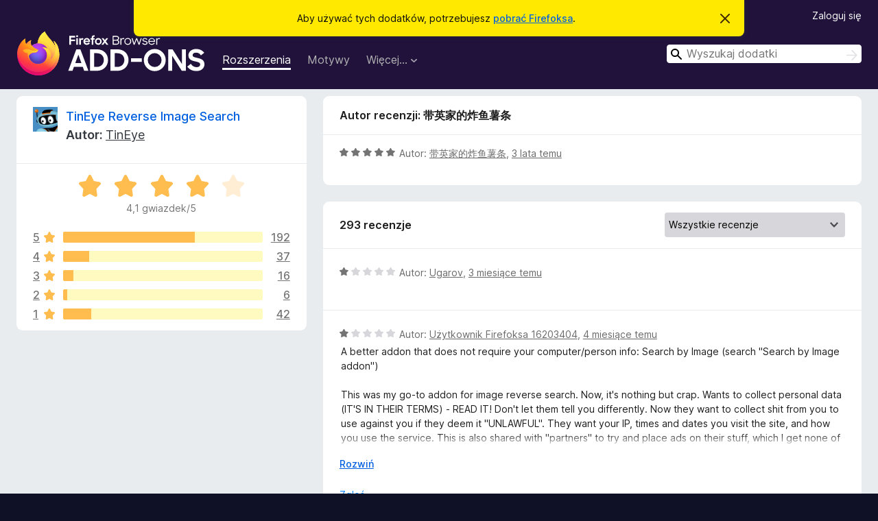

--- FILE ---
content_type: text/html; charset=utf-8
request_url: https://addons.mozilla.org/pl/firefox/addon/tineye-reverse-image-search/reviews/1894807/?utm_content=search&utm_medium=referral&utm_source=addons.mozilla.org
body_size: 12545
content:
<!DOCTYPE html>
<html lang="pl" dir="ltr"><head><title data-react-helmet="true">Recenzje dodatku TinEye Reverse Image Search — dodatki do Firefoksa (pl)</title><meta charSet="utf-8"/><meta name="viewport" content="width=device-width, initial-scale=1"/><link href="/static-frontend/Inter-roman-subset-en_de_fr_ru_es_pt_pl_it.var.2ce5ad921c3602b1e5370b3c86033681.woff2" crossorigin="anonymous" rel="preload" as="font" type="font/woff2"/><link href="/static-frontend/amo-2c9b371cc4de1aad916e.css" integrity="sha512-xpIl0TE0BdHR7KIMx6yfLd2kiIdWqrmXT81oEQ2j3ierwSeZB5WzmlhM7zJEHvI5XqPZYwMlGu/Pk0f13trpzQ==" crossorigin="anonymous" rel="stylesheet" type="text/css"/><meta data-react-helmet="true" name="description" content="Recenzje i oceny dodatku TinEye Reverse Image Search. Dowiedz się, co inni użytkownicy o nim myślą i dodaj go do swojej przeglądarki Firefox."/><meta data-react-helmet="true" name="robots" content="noindex, follow"/><link rel="shortcut icon" href="/favicon.ico?v=3"/><link data-react-helmet="true" title="Dodatki do Firefoksa" rel="search" type="application/opensearchdescription+xml" href="/pl/firefox/opensearch.xml"/></head><body><div id="react-view"><div class="Page-amo"><header class="Header"><div class="Notice Notice-warning GetFirefoxBanner Notice-dismissible"><div class="Notice-icon"></div><div class="Notice-column"><div class="Notice-content"><p class="Notice-text"><span class="GetFirefoxBanner-content">Aby używać tych dodatków, potrzebujesz <a class="Button Button--none GetFirefoxBanner-button" href="https://www.mozilla.org/firefox/download/thanks/?s=direct&amp;utm_campaign=amo-fx-cta&amp;utm_content=banner-download-button&amp;utm_medium=referral&amp;utm_source=addons.mozilla.org">pobrać Firefoksa</a>.</span></p></div></div><div class="Notice-dismisser"><button class="Button Button--none Notice-dismisser-button" type="submit"><span class="Icon Icon-inline-content IconXMark Notice-dismisser-icon"><span class="visually-hidden">Zamknij to powiadomienie</span><svg class="IconXMark-svg" version="1.1" xmlns="http://www.w3.org/2000/svg" xmlns:xlink="http://www.w3.org/1999/xlink"><g class="IconXMark-path" transform="translate(-1.000000, -1.000000)" fill="#0C0C0D"><path d="M1.293,2.707 C1.03304342,2.45592553 0.928787403,2.08412211 1.02030284,1.73449268 C1.11181828,1.38486324 1.38486324,1.11181828 1.73449268,1.02030284 C2.08412211,0.928787403 2.45592553,1.03304342 2.707,1.293 L8,6.586 L13.293,1.293 C13.5440745,1.03304342 13.9158779,0.928787403 14.2655073,1.02030284 C14.6151368,1.11181828 14.8881817,1.38486324 14.9796972,1.73449268 C15.0712126,2.08412211 14.9669566,2.45592553 14.707,2.707 L9.414,8 L14.707,13.293 C15.0859722,13.6853789 15.0805524,14.3090848 14.6948186,14.6948186 C14.3090848,15.0805524 13.6853789,15.0859722 13.293,14.707 L8,9.414 L2.707,14.707 C2.31462111,15.0859722 1.69091522,15.0805524 1.30518142,14.6948186 C0.919447626,14.3090848 0.91402779,13.6853789 1.293,13.293 L6.586,8 L1.293,2.707 Z"></path></g></svg></span></button></div></div><div class="Header-wrapper"><div class="Header-content"><a class="Header-title" href="/pl/firefox/"><span class="visually-hidden">Dodatki do przeglądarki Firefox</span></a></div><ul class="SectionLinks Header-SectionLinks"><li><a class="SectionLinks-link SectionLinks-link-extension SectionLinks-link--active" href="/pl/firefox/extensions/">Rozszerzenia</a></li><li><a class="SectionLinks-link SectionLinks-link-theme" href="/pl/firefox/themes/">Motywy</a></li><li><div class="DropdownMenu SectionLinks-link SectionLinks-dropdown"><button class="DropdownMenu-button" title="Więcej…" type="button" aria-haspopup="true"><span class="DropdownMenu-button-text">Więcej…</span><span class="Icon Icon-inverted-caret"></span></button><ul class="DropdownMenu-items" aria-hidden="true" aria-label="submenu"><li class="DropdownMenuItem DropdownMenuItem-section SectionLinks-subheader">do Firefoksa</li><li class="DropdownMenuItem DropdownMenuItem-link"><a class="SectionLinks-dropdownlink" href="/pl/firefox/language-tools/">Słowniki i pakiety językowe</a></li><li class="DropdownMenuItem DropdownMenuItem-section SectionLinks-subheader">Inne strony</li><li class="DropdownMenuItem DropdownMenuItem-link"><a class="SectionLinks-clientApp-android" data-clientapp="android" href="/pl/android/">Dodatki na Androida</a></li></ul></div></li></ul><div class="Header-user-and-external-links"><a class="Button Button--none Header-authenticate-button Header-button Button--micro" href="#login">Zaloguj się</a></div><form action="/pl/firefox/search/" class="SearchForm Header-search-form Header-search-form--desktop" method="GET" data-no-csrf="true" role="search"><div class="AutoSearchInput"><label class="AutoSearchInput-label visually-hidden" for="AutoSearchInput-q">Wyszukaj</label><div class="AutoSearchInput-search-box"><span class="Icon Icon-magnifying-glass AutoSearchInput-icon-magnifying-glass"></span><div role="combobox" aria-haspopup="listbox" aria-owns="react-autowhatever-1" aria-expanded="false"><input type="search" autoComplete="off" aria-autocomplete="list" aria-controls="react-autowhatever-1" class="AutoSearchInput-query" id="AutoSearchInput-q" maxLength="100" minLength="2" name="q" placeholder="Wyszukaj dodatki" value=""/><div id="react-autowhatever-1" role="listbox"></div></div><button class="AutoSearchInput-submit-button" type="submit"><span class="visually-hidden">Wyszukaj</span><span class="Icon Icon-arrow"></span></button></div></div></form></div></header><div class="Page-content"><div class="Page Page-not-homepage"><div class="AppBanner"></div><div class="AddonReviewList AddonReviewList--extension"><section class="Card AddonSummaryCard Card--no-footer"><header class="Card-header"><div class="Card-header-text"><div class="AddonSummaryCard-header"><div class="AddonSummaryCard-header-icon"><a href="/pl/firefox/addon/tineye-reverse-image-search/?utm_content=search&amp;utm_medium=referral&amp;utm_source=addons.mozilla.org"><img class="AddonSummaryCard-header-icon-image" src="https://addons.mozilla.org/user-media/addon_icons/8/8922-64.png?modified=a26b17a6" alt="Ikona dodatku"/></a></div><div class="AddonSummaryCard-header-text"><h1 class="visually-hidden">Recenzje dodatku TinEye Reverse Image Search</h1><h1 class="AddonTitle"><a href="/pl/firefox/addon/tineye-reverse-image-search/?utm_content=search&amp;utm_medium=referral&amp;utm_source=addons.mozilla.org">TinEye Reverse Image Search</a><span class="AddonTitle-author"> <!-- -->Autor:<!-- --> <a href="/pl/firefox/user/3304309/">TinEye</a></span></h1></div></div></div></header><div class="Card-contents"><div class="AddonSummaryCard-overallRatingStars"><div class="Rating Rating--large Rating--yellowStars" title="Ocena: 4,1/5"><div class="Rating-star Rating-rating-1 Rating-selected-star" title="Ocena: 4,1/5"></div><div class="Rating-star Rating-rating-2 Rating-selected-star" title="Ocena: 4,1/5"></div><div class="Rating-star Rating-rating-3 Rating-selected-star" title="Ocena: 4,1/5"></div><div class="Rating-star Rating-rating-4 Rating-selected-star" title="Ocena: 4,1/5"></div><div class="Rating-star Rating-rating-5" title="Ocena: 4,1/5"></div><span class="visually-hidden">Ocena: 4,1/5</span></div><div class="AddonSummaryCard-addonAverage">4,1 gwiazdek/5</div></div><div class="RatingsByStar"><div class="RatingsByStar-graph"><a class="RatingsByStar-row" rel="nofollow" title="Wszystkie 192 pięciogwiazdkowe recenzje" href="/pl/firefox/addon/tineye-reverse-image-search/reviews/?score=5&amp;utm_content=search&amp;utm_medium=referral&amp;utm_source=addons.mozilla.org"><div class="RatingsByStar-star">5<span class="Icon Icon-star-yellow"></span></div></a><a class="RatingsByStar-row" rel="nofollow" title="Wszystkie 192 pięciogwiazdkowe recenzje" href="/pl/firefox/addon/tineye-reverse-image-search/reviews/?score=5&amp;utm_content=search&amp;utm_medium=referral&amp;utm_source=addons.mozilla.org"><div class="RatingsByStar-barContainer"><div class="RatingsByStar-bar RatingsByStar-barFrame"><div class="RatingsByStar-bar RatingsByStar-barValue RatingsByStar-barValue--66pct RatingsByStar-partialBar"></div></div></div></a><a class="RatingsByStar-row" rel="nofollow" title="Wszystkie 192 pięciogwiazdkowe recenzje" href="/pl/firefox/addon/tineye-reverse-image-search/reviews/?score=5&amp;utm_content=search&amp;utm_medium=referral&amp;utm_source=addons.mozilla.org"><div class="RatingsByStar-count">192</div></a><a class="RatingsByStar-row" rel="nofollow" title="Wszystkie 37 czterogwiazdkowych recenzji" href="/pl/firefox/addon/tineye-reverse-image-search/reviews/?score=4&amp;utm_content=search&amp;utm_medium=referral&amp;utm_source=addons.mozilla.org"><div class="RatingsByStar-star">4<span class="Icon Icon-star-yellow"></span></div></a><a class="RatingsByStar-row" rel="nofollow" title="Wszystkie 37 czterogwiazdkowych recenzji" href="/pl/firefox/addon/tineye-reverse-image-search/reviews/?score=4&amp;utm_content=search&amp;utm_medium=referral&amp;utm_source=addons.mozilla.org"><div class="RatingsByStar-barContainer"><div class="RatingsByStar-bar RatingsByStar-barFrame"><div class="RatingsByStar-bar RatingsByStar-barValue RatingsByStar-barValue--13pct RatingsByStar-partialBar"></div></div></div></a><a class="RatingsByStar-row" rel="nofollow" title="Wszystkie 37 czterogwiazdkowych recenzji" href="/pl/firefox/addon/tineye-reverse-image-search/reviews/?score=4&amp;utm_content=search&amp;utm_medium=referral&amp;utm_source=addons.mozilla.org"><div class="RatingsByStar-count">37</div></a><a class="RatingsByStar-row" rel="nofollow" title="Wszystkie 16 trzygwiazdkowych recenzji" href="/pl/firefox/addon/tineye-reverse-image-search/reviews/?score=3&amp;utm_content=search&amp;utm_medium=referral&amp;utm_source=addons.mozilla.org"><div class="RatingsByStar-star">3<span class="Icon Icon-star-yellow"></span></div></a><a class="RatingsByStar-row" rel="nofollow" title="Wszystkie 16 trzygwiazdkowych recenzji" href="/pl/firefox/addon/tineye-reverse-image-search/reviews/?score=3&amp;utm_content=search&amp;utm_medium=referral&amp;utm_source=addons.mozilla.org"><div class="RatingsByStar-barContainer"><div class="RatingsByStar-bar RatingsByStar-barFrame"><div class="RatingsByStar-bar RatingsByStar-barValue RatingsByStar-barValue--5pct RatingsByStar-partialBar"></div></div></div></a><a class="RatingsByStar-row" rel="nofollow" title="Wszystkie 16 trzygwiazdkowych recenzji" href="/pl/firefox/addon/tineye-reverse-image-search/reviews/?score=3&amp;utm_content=search&amp;utm_medium=referral&amp;utm_source=addons.mozilla.org"><div class="RatingsByStar-count">16</div></a><a class="RatingsByStar-row" rel="nofollow" title="Wszystkie 6 dwugwiazdkowych recenzji" href="/pl/firefox/addon/tineye-reverse-image-search/reviews/?score=2&amp;utm_content=search&amp;utm_medium=referral&amp;utm_source=addons.mozilla.org"><div class="RatingsByStar-star">2<span class="Icon Icon-star-yellow"></span></div></a><a class="RatingsByStar-row" rel="nofollow" title="Wszystkie 6 dwugwiazdkowych recenzji" href="/pl/firefox/addon/tineye-reverse-image-search/reviews/?score=2&amp;utm_content=search&amp;utm_medium=referral&amp;utm_source=addons.mozilla.org"><div class="RatingsByStar-barContainer"><div class="RatingsByStar-bar RatingsByStar-barFrame"><div class="RatingsByStar-bar RatingsByStar-barValue RatingsByStar-barValue--2pct RatingsByStar-partialBar"></div></div></div></a><a class="RatingsByStar-row" rel="nofollow" title="Wszystkie 6 dwugwiazdkowych recenzji" href="/pl/firefox/addon/tineye-reverse-image-search/reviews/?score=2&amp;utm_content=search&amp;utm_medium=referral&amp;utm_source=addons.mozilla.org"><div class="RatingsByStar-count">6</div></a><a class="RatingsByStar-row" rel="nofollow" title="Wszystkie 42 jednogwiazdkowe recenzje" href="/pl/firefox/addon/tineye-reverse-image-search/reviews/?score=1&amp;utm_content=search&amp;utm_medium=referral&amp;utm_source=addons.mozilla.org"><div class="RatingsByStar-star">1<span class="Icon Icon-star-yellow"></span></div></a><a class="RatingsByStar-row" rel="nofollow" title="Wszystkie 42 jednogwiazdkowe recenzje" href="/pl/firefox/addon/tineye-reverse-image-search/reviews/?score=1&amp;utm_content=search&amp;utm_medium=referral&amp;utm_source=addons.mozilla.org"><div class="RatingsByStar-barContainer"><div class="RatingsByStar-bar RatingsByStar-barFrame"><div class="RatingsByStar-bar RatingsByStar-barValue RatingsByStar-barValue--14pct RatingsByStar-partialBar"></div></div></div></a><a class="RatingsByStar-row" rel="nofollow" title="Wszystkie 42 jednogwiazdkowe recenzje" href="/pl/firefox/addon/tineye-reverse-image-search/reviews/?score=1&amp;utm_content=search&amp;utm_medium=referral&amp;utm_source=addons.mozilla.org"><div class="RatingsByStar-count">42</div></a></div></div></div></section><div class="AddonReviewList-reviews"><div class="FeaturedAddonReview"><section class="Card FeaturedAddonReview-card Card--no-footer"><header class="Card-header"><div class="Card-header-text">Autor recenzji: 带英家的炸鱼薯条</div></header><div class="Card-contents"><div class="AddonReviewCard AddonReviewCard-ratingOnly AddonReviewCard-viewOnly"><div class="AddonReviewCard-container"><div class="UserReview"><div class="UserReview-byLine"><div class="Rating Rating--small" title="Ocena: 5/5"><div class="Rating-star Rating-rating-1 Rating-selected-star" title="Ocena: 5/5"></div><div class="Rating-star Rating-rating-2 Rating-selected-star" title="Ocena: 5/5"></div><div class="Rating-star Rating-rating-3 Rating-selected-star" title="Ocena: 5/5"></div><div class="Rating-star Rating-rating-4 Rating-selected-star" title="Ocena: 5/5"></div><div class="Rating-star Rating-rating-5 Rating-selected-star" title="Ocena: 5/5"></div><span class="visually-hidden">Ocena: 5/5</span></div><span class="AddonReviewCard-authorByLine">Autor: <a href="/pl/firefox/user/17660962/">带英家的炸鱼薯条</a>, <a title="20 lis 2022 02:11" href="/pl/firefox/addon/tineye-reverse-image-search/reviews/1894807/?utm_content=search&amp;utm_medium=referral&amp;utm_source=addons.mozilla.org">3 lata temu</a></span></div><section class="Card ShowMoreCard UserReview-body UserReview-emptyBody ShowMoreCard--expanded Card--no-style Card--no-header Card--no-footer"><div class="Card-contents"><div class="ShowMoreCard-contents"><div></div></div></div></section><div class="AddonReviewCard-allControls"></div></div></div></div></div></section></div><section class="Card CardList AddonReviewList-reviews-listing"><header class="Card-header"><div class="Card-header-text"><div class="AddonReviewList-cardListHeader"><div class="AddonReviewList-reviewCount">293 recenzje</div><div class="AddonReviewList-filterByScore"><select class="Select AddonReviewList-filterByScoreSelector"><option value="SHOW_ALL_REVIEWS" selected="">Wszystkie recenzje</option><option value="5">Tylko pięciogwiazdkowe recenzje</option><option value="4">Tylko czterogwiazdkowe recenzje</option><option value="3">Tylko trzygwiazdkowe recenzje</option><option value="2">Tylko dwugwiazdkowe recenzje</option><option value="1">Tylko jednogwiazdkowe recenzje</option></select></div></div></div></header><div class="Card-contents"><ul><li><div class="AddonReviewCard AddonReviewCard-ratingOnly AddonReviewCard-viewOnly"><div class="AddonReviewCard-container"><div class="UserReview"><div class="UserReview-byLine"><div class="Rating Rating--small" title="Ocena: 1/5"><div class="Rating-star Rating-rating-1 Rating-selected-star" title="Ocena: 1/5"></div><div class="Rating-star Rating-rating-2" title="Ocena: 1/5"></div><div class="Rating-star Rating-rating-3" title="Ocena: 1/5"></div><div class="Rating-star Rating-rating-4" title="Ocena: 1/5"></div><div class="Rating-star Rating-rating-5" title="Ocena: 1/5"></div><span class="visually-hidden">Ocena: 1/5</span></div><span class="AddonReviewCard-authorByLine">Autor: <a href="/pl/firefox/user/18625425/">Ugarov</a>, <a title="28 paź 2025 18:03" href="/pl/firefox/addon/tineye-reverse-image-search/reviews/2531028/?utm_content=search&amp;utm_medium=referral&amp;utm_source=addons.mozilla.org">3 miesiące temu</a></span></div><section class="Card ShowMoreCard UserReview-body UserReview-emptyBody ShowMoreCard--expanded Card--no-style Card--no-header Card--no-footer"><div class="Card-contents"><div class="ShowMoreCard-contents"><div></div></div></div></section><div class="AddonReviewCard-allControls"></div></div></div></div></li><li><div class="AddonReviewCard AddonReviewCard-viewOnly"><div class="AddonReviewCard-container"><div class="UserReview"><div class="UserReview-byLine"><div class="Rating Rating--small" title="Ocena: 1/5"><div class="Rating-star Rating-rating-1 Rating-selected-star" title="Ocena: 1/5"></div><div class="Rating-star Rating-rating-2" title="Ocena: 1/5"></div><div class="Rating-star Rating-rating-3" title="Ocena: 1/5"></div><div class="Rating-star Rating-rating-4" title="Ocena: 1/5"></div><div class="Rating-star Rating-rating-5" title="Ocena: 1/5"></div><span class="visually-hidden">Ocena: 1/5</span></div><span class="AddonReviewCard-authorByLine">Autor: <a href="/pl/firefox/user/16203404/">Użytkownik Firefoksa 16203404</a>, <a title="18 wrz 2025 10:57" href="/pl/firefox/addon/tineye-reverse-image-search/reviews/2518371/?utm_content=search&amp;utm_medium=referral&amp;utm_source=addons.mozilla.org">4 miesiące temu</a></span></div><section class="Card ShowMoreCard UserReview-body ShowMoreCard--expanded Card--no-style Card--no-header Card--no-footer"><div class="Card-contents"><div class="ShowMoreCard-contents"><div>A better addon that does not require your computer/person info: Search by Image   (search "Search by Image addon")<br><br>This was my go-to addon for image reverse search. Now, it's nothing but crap. Wants to collect personal data (IT'S IN THEIR TERMS) - READ IT! Don't let them tell you differently. Now they want to collect shit from you to use against you if they deem it "UNLAWFUL". They want your IP, times and dates you visit the site, and how you use the service. This is also shared with "partners" to try and place ads on their stuff, which I get none of anyway... but there are many other addons that do the same this addon does.<br><br>This was them responding to another review.. It's A LIE!<br><br>--------------------<br>Developer response<br>posted 6 months ago<br>Hi! Thank you for sharing your feedback.<br><br>The TinEye Extension does not collect personal data or track the sites you visit. When you right-click an image and select 'Search image on TinEye,' this sends the image URL to our servers so you can see the search results on TinEye.com.<br><br>When you install our extension, we are required to get your permission to share these image URLs with the extension. This is the only data used for the reverse image search—TinEye does not collect or store any other information.<br>--------------------<br><br>I did uninstall it and will not be using this service. Was good while it last.</div></div></div></section><div class="AddonReviewCard-allControls"><div><button aria-describedby="flag-review-TooltipMenu" class="TooltipMenu-opener AddonReviewCard-control FlagReviewMenu-menu" title="Zgłoś tę recenzję" type="button">Zgłoś</button></div></div></div></div></div></li><li><div class="AddonReviewCard AddonReviewCard-viewOnly"><div class="AddonReviewCard-container"><div class="UserReview"><div class="UserReview-byLine"><div class="Rating Rating--small" title="Ocena: 1/5"><div class="Rating-star Rating-rating-1 Rating-selected-star" title="Ocena: 1/5"></div><div class="Rating-star Rating-rating-2" title="Ocena: 1/5"></div><div class="Rating-star Rating-rating-3" title="Ocena: 1/5"></div><div class="Rating-star Rating-rating-4" title="Ocena: 1/5"></div><div class="Rating-star Rating-rating-5" title="Ocena: 1/5"></div><span class="visually-hidden">Ocena: 1/5</span></div><span class="AddonReviewCard-authorByLine">Autor: <a href="/pl/firefox/user/12180132/">Paulgi</a>, <a title="17 wrz 2025 01:53" href="/pl/firefox/addon/tineye-reverse-image-search/reviews/2518092/?utm_content=search&amp;utm_medium=referral&amp;utm_source=addons.mozilla.org">4 miesiące temu</a></span></div><section class="Card ShowMoreCard UserReview-body ShowMoreCard--expanded Card--no-style Card--no-header Card--no-footer"><div class="Card-contents"><div class="ShowMoreCard-contents"><div>TinEye extension worked perfectly well in Firefox for many years. Unfortunately now all searches just results in a "Oops, something went wrong" message. It no longer works, but it was great while it lasted.</div></div></div></section><div class="AddonReviewCard-allControls"><div><button aria-describedby="flag-review-TooltipMenu" class="TooltipMenu-opener AddonReviewCard-control FlagReviewMenu-menu" title="Zgłoś tę recenzję" type="button">Zgłoś</button></div></div></div></div></div></li><li><div class="AddonReviewCard AddonReviewCard-ratingOnly AddonReviewCard-viewOnly"><div class="AddonReviewCard-container"><div class="UserReview"><div class="UserReview-byLine"><div class="Rating Rating--small" title="Ocena: 5/5"><div class="Rating-star Rating-rating-1 Rating-selected-star" title="Ocena: 5/5"></div><div class="Rating-star Rating-rating-2 Rating-selected-star" title="Ocena: 5/5"></div><div class="Rating-star Rating-rating-3 Rating-selected-star" title="Ocena: 5/5"></div><div class="Rating-star Rating-rating-4 Rating-selected-star" title="Ocena: 5/5"></div><div class="Rating-star Rating-rating-5 Rating-selected-star" title="Ocena: 5/5"></div><span class="visually-hidden">Ocena: 5/5</span></div><span class="AddonReviewCard-authorByLine">Autor: <a href="/pl/firefox/user/12384542/">Ruppert</a>, <a title="13 lip 2025 15:43" href="/pl/firefox/addon/tineye-reverse-image-search/reviews/2291052/?utm_content=search&amp;utm_medium=referral&amp;utm_source=addons.mozilla.org">7 miesięcy temu</a></span></div><section class="Card ShowMoreCard UserReview-body UserReview-emptyBody ShowMoreCard--expanded Card--no-style Card--no-header Card--no-footer"><div class="Card-contents"><div class="ShowMoreCard-contents"><div></div></div></div></section><div class="AddonReviewCard-allControls"></div></div></div></div></li><li><div class="AddonReviewCard AddonReviewCard-viewOnly"><div class="AddonReviewCard-container"><div class="UserReview"><div class="UserReview-byLine"><div class="Rating Rating--small" title="Ocena: 1/5"><div class="Rating-star Rating-rating-1 Rating-selected-star" title="Ocena: 1/5"></div><div class="Rating-star Rating-rating-2" title="Ocena: 1/5"></div><div class="Rating-star Rating-rating-3" title="Ocena: 1/5"></div><div class="Rating-star Rating-rating-4" title="Ocena: 1/5"></div><div class="Rating-star Rating-rating-5" title="Ocena: 1/5"></div><span class="visually-hidden">Ocena: 1/5</span></div><span class="AddonReviewCard-authorByLine">Autor: <a href="/pl/firefox/user/13193093/">DeAndre Queary</a>, <a title="13 lip 2025 13:33" href="/pl/firefox/addon/tineye-reverse-image-search/reviews/2290869/?utm_content=search&amp;utm_medium=referral&amp;utm_source=addons.mozilla.org">7 miesięcy temu</a></span></div><section class="Card ShowMoreCard UserReview-body ShowMoreCard--expanded Card--no-style Card--no-header Card--no-footer"><div class="Card-contents"><div class="ShowMoreCard-contents"><div>finds nothing 99% of the time. I've found Yandex image search way better than this mess.</div></div></div></section><div class="AddonReviewCard-allControls"><div><button aria-describedby="flag-review-TooltipMenu" class="TooltipMenu-opener AddonReviewCard-control FlagReviewMenu-menu" title="Zgłoś tę recenzję" type="button">Zgłoś</button></div></div></div></div></div></li><li><div class="AddonReviewCard AddonReviewCard-viewOnly"><div class="AddonReviewCard-container"><div class="UserReview"><div class="UserReview-byLine"><div class="Rating Rating--small" title="Ocena: 1/5"><div class="Rating-star Rating-rating-1 Rating-selected-star" title="Ocena: 1/5"></div><div class="Rating-star Rating-rating-2" title="Ocena: 1/5"></div><div class="Rating-star Rating-rating-3" title="Ocena: 1/5"></div><div class="Rating-star Rating-rating-4" title="Ocena: 1/5"></div><div class="Rating-star Rating-rating-5" title="Ocena: 1/5"></div><span class="visually-hidden">Ocena: 1/5</span></div><span class="AddonReviewCard-authorByLine">Autor: <a href="/pl/firefox/user/6301413/">Marodeur</a>, <a title="28 cze 2025 12:49" href="/pl/firefox/addon/tineye-reverse-image-search/reviews/2272769/?utm_content=search&amp;utm_medium=referral&amp;utm_source=addons.mozilla.org">7 miesięcy temu</a></span></div><section class="Card ShowMoreCard UserReview-body ShowMoreCard--expanded Card--no-style Card--no-header Card--no-footer"><div class="Card-contents"><div class="ShowMoreCard-contents"><div>Das AddOn hat sich zwar korrekt installiert, zeigt aber im Kontextmenü KEINEN Eintrag an. Neuinstallation, Optionen checken, Neustart usw. hat alles nichts gebracht. Es fehlt immer NUR der Eintrag im Kontextmenü. Was soll ich damit nun anfangen?</div></div></div></section><div class="AddonReviewCard-allControls"><div><button aria-describedby="flag-review-TooltipMenu" class="TooltipMenu-opener AddonReviewCard-control FlagReviewMenu-menu" title="Zgłoś tę recenzję" type="button">Zgłoś</button></div></div></div></div></div></li><li><div class="AddonReviewCard AddonReviewCard-ratingOnly AddonReviewCard-viewOnly"><div class="AddonReviewCard-container"><div class="UserReview"><div class="UserReview-byLine"><div class="Rating Rating--small" title="Ocena: 5/5"><div class="Rating-star Rating-rating-1 Rating-selected-star" title="Ocena: 5/5"></div><div class="Rating-star Rating-rating-2 Rating-selected-star" title="Ocena: 5/5"></div><div class="Rating-star Rating-rating-3 Rating-selected-star" title="Ocena: 5/5"></div><div class="Rating-star Rating-rating-4 Rating-selected-star" title="Ocena: 5/5"></div><div class="Rating-star Rating-rating-5 Rating-selected-star" title="Ocena: 5/5"></div><span class="visually-hidden">Ocena: 5/5</span></div><span class="AddonReviewCard-authorByLine">Autor: <a href="/pl/firefox/user/19079765/">iM</a>, <a title="23 cze 2025 07:56" href="/pl/firefox/addon/tineye-reverse-image-search/reviews/2264720/?utm_content=search&amp;utm_medium=referral&amp;utm_source=addons.mozilla.org">7 miesięcy temu</a></span></div><section class="Card ShowMoreCard UserReview-body UserReview-emptyBody ShowMoreCard--expanded Card--no-style Card--no-header Card--no-footer"><div class="Card-contents"><div class="ShowMoreCard-contents"><div></div></div></div></section><div class="AddonReviewCard-allControls"></div></div></div></div></li><li><div class="AddonReviewCard AddonReviewCard-ratingOnly AddonReviewCard-viewOnly"><div class="AddonReviewCard-container"><div class="UserReview"><div class="UserReview-byLine"><div class="Rating Rating--small" title="Ocena: 5/5"><div class="Rating-star Rating-rating-1 Rating-selected-star" title="Ocena: 5/5"></div><div class="Rating-star Rating-rating-2 Rating-selected-star" title="Ocena: 5/5"></div><div class="Rating-star Rating-rating-3 Rating-selected-star" title="Ocena: 5/5"></div><div class="Rating-star Rating-rating-4 Rating-selected-star" title="Ocena: 5/5"></div><div class="Rating-star Rating-rating-5 Rating-selected-star" title="Ocena: 5/5"></div><span class="visually-hidden">Ocena: 5/5</span></div><span class="AddonReviewCard-authorByLine">Autor: <a href="/pl/firefox/user/18956984/">Użytkownik Firefoksa 18956984</a>, <a title="20 cze 2025 14:43" href="/pl/firefox/addon/tineye-reverse-image-search/reviews/2259450/?utm_content=search&amp;utm_medium=referral&amp;utm_source=addons.mozilla.org">7 miesięcy temu</a></span></div><section class="Card ShowMoreCard UserReview-body UserReview-emptyBody ShowMoreCard--expanded Card--no-style Card--no-header Card--no-footer"><div class="Card-contents"><div class="ShowMoreCard-contents"><div></div></div></div></section><div class="AddonReviewCard-allControls"></div></div></div></div></li><li><div class="AddonReviewCard AddonReviewCard-ratingOnly AddonReviewCard-viewOnly"><div class="AddonReviewCard-container"><div class="UserReview"><div class="UserReview-byLine"><div class="Rating Rating--small" title="Ocena: 1/5"><div class="Rating-star Rating-rating-1 Rating-selected-star" title="Ocena: 1/5"></div><div class="Rating-star Rating-rating-2" title="Ocena: 1/5"></div><div class="Rating-star Rating-rating-3" title="Ocena: 1/5"></div><div class="Rating-star Rating-rating-4" title="Ocena: 1/5"></div><div class="Rating-star Rating-rating-5" title="Ocena: 1/5"></div><span class="visually-hidden">Ocena: 1/5</span></div><span class="AddonReviewCard-authorByLine">Autor: <a href="/pl/firefox/user/14052513/">Użytkownik Firefoksa 14052513</a>, <a title="28 maj 2025 21:54" href="/pl/firefox/addon/tineye-reverse-image-search/reviews/2234566/?utm_content=search&amp;utm_medium=referral&amp;utm_source=addons.mozilla.org">8 miesięcy temu</a></span></div><section class="Card ShowMoreCard UserReview-body UserReview-emptyBody ShowMoreCard--expanded Card--no-style Card--no-header Card--no-footer"><div class="Card-contents"><div class="ShowMoreCard-contents"><div></div></div></div></section><div class="AddonReviewCard-allControls"></div></div></div></div></li><li><div class="AddonReviewCard AddonReviewCard-ratingOnly AddonReviewCard-viewOnly"><div class="AddonReviewCard-container"><div class="UserReview"><div class="UserReview-byLine"><div class="Rating Rating--small" title="Ocena: 4/5"><div class="Rating-star Rating-rating-1 Rating-selected-star" title="Ocena: 4/5"></div><div class="Rating-star Rating-rating-2 Rating-selected-star" title="Ocena: 4/5"></div><div class="Rating-star Rating-rating-3 Rating-selected-star" title="Ocena: 4/5"></div><div class="Rating-star Rating-rating-4 Rating-selected-star" title="Ocena: 4/5"></div><div class="Rating-star Rating-rating-5" title="Ocena: 4/5"></div><span class="visually-hidden">Ocena: 4/5</span></div><span class="AddonReviewCard-authorByLine">Autor: <a href="/pl/firefox/user/569499/">S. Holt</a>, <a title="20 maj 2025 10:02" href="/pl/firefox/addon/tineye-reverse-image-search/reviews/2231413/?utm_content=search&amp;utm_medium=referral&amp;utm_source=addons.mozilla.org">8 miesięcy temu</a></span></div><section class="Card ShowMoreCard UserReview-body UserReview-emptyBody ShowMoreCard--expanded Card--no-style Card--no-header Card--no-footer"><div class="Card-contents"><div class="ShowMoreCard-contents"><div></div></div></div></section><div class="AddonReviewCard-allControls"></div></div></div></div></li><li><div class="AddonReviewCard AddonReviewCard-ratingOnly AddonReviewCard-viewOnly"><div class="AddonReviewCard-container"><div class="UserReview"><div class="UserReview-byLine"><div class="Rating Rating--small" title="Ocena: 5/5"><div class="Rating-star Rating-rating-1 Rating-selected-star" title="Ocena: 5/5"></div><div class="Rating-star Rating-rating-2 Rating-selected-star" title="Ocena: 5/5"></div><div class="Rating-star Rating-rating-3 Rating-selected-star" title="Ocena: 5/5"></div><div class="Rating-star Rating-rating-4 Rating-selected-star" title="Ocena: 5/5"></div><div class="Rating-star Rating-rating-5 Rating-selected-star" title="Ocena: 5/5"></div><span class="visually-hidden">Ocena: 5/5</span></div><span class="AddonReviewCard-authorByLine">Autor: <a href="/pl/firefox/user/18995740/">Użytkownik Firefoksa 18995740</a>, <a title="16 maj 2025 14:18" href="/pl/firefox/addon/tineye-reverse-image-search/reviews/2230166/?utm_content=search&amp;utm_medium=referral&amp;utm_source=addons.mozilla.org">8 miesięcy temu</a></span></div><section class="Card ShowMoreCard UserReview-body UserReview-emptyBody ShowMoreCard--expanded Card--no-style Card--no-header Card--no-footer"><div class="Card-contents"><div class="ShowMoreCard-contents"><div></div></div></div></section><div class="AddonReviewCard-allControls"></div></div></div></div></li><li><div class="AddonReviewCard AddonReviewCard-ratingOnly AddonReviewCard-viewOnly"><div class="AddonReviewCard-container"><div class="UserReview"><div class="UserReview-byLine"><div class="Rating Rating--small" title="Ocena: 5/5"><div class="Rating-star Rating-rating-1 Rating-selected-star" title="Ocena: 5/5"></div><div class="Rating-star Rating-rating-2 Rating-selected-star" title="Ocena: 5/5"></div><div class="Rating-star Rating-rating-3 Rating-selected-star" title="Ocena: 5/5"></div><div class="Rating-star Rating-rating-4 Rating-selected-star" title="Ocena: 5/5"></div><div class="Rating-star Rating-rating-5 Rating-selected-star" title="Ocena: 5/5"></div><span class="visually-hidden">Ocena: 5/5</span></div><span class="AddonReviewCard-authorByLine">Autor: <a href="/pl/firefox/user/14233013/">Użytkownik Firefoksa 14233013</a>, <a title="22 kwi 2025 20:12" href="/pl/firefox/addon/tineye-reverse-image-search/reviews/2221279/?utm_content=search&amp;utm_medium=referral&amp;utm_source=addons.mozilla.org">9 miesięcy temu</a></span></div><section class="Card ShowMoreCard UserReview-body UserReview-emptyBody ShowMoreCard--expanded Card--no-style Card--no-header Card--no-footer"><div class="Card-contents"><div class="ShowMoreCard-contents"><div></div></div></div></section><div class="AddonReviewCard-allControls"></div></div></div></div></li><li><div class="AddonReviewCard AddonReviewCard-viewOnly"><div class="AddonReviewCard-container"><div class="UserReview"><div class="UserReview-byLine"><div class="Rating Rating--small" title="Ocena: 1/5"><div class="Rating-star Rating-rating-1 Rating-selected-star" title="Ocena: 1/5"></div><div class="Rating-star Rating-rating-2" title="Ocena: 1/5"></div><div class="Rating-star Rating-rating-3" title="Ocena: 1/5"></div><div class="Rating-star Rating-rating-4" title="Ocena: 1/5"></div><div class="Rating-star Rating-rating-5" title="Ocena: 1/5"></div><span class="visually-hidden">Ocena: 1/5</span></div><span class="AddonReviewCard-authorByLine">Autor: <a href="/pl/firefox/user/18849414/">Użytkownik Firefoksa 18849414</a>, <a title="21 kwi 2025 00:00" href="/pl/firefox/addon/tineye-reverse-image-search/reviews/2219928/?utm_content=search&amp;utm_medium=referral&amp;utm_source=addons.mozilla.org">9 miesięcy temu</a></span></div><section class="Card ShowMoreCard UserReview-body ShowMoreCard--expanded Card--no-style Card--no-header Card--no-footer"><div class="Card-contents"><div class="ShowMoreCard-contents"><div>Якщо розширення було створено для пошуку мистецьких творів та їх розпізнання, тоді воно на любителя. Низька оцінка, за непотрібності в масі. тим паче ще з рекомендації</div></div></div></section><div class="AddonReviewCard-allControls"><div><button aria-describedby="flag-review-TooltipMenu" class="TooltipMenu-opener AddonReviewCard-control FlagReviewMenu-menu" title="Zgłoś tę recenzję" type="button">Zgłoś</button></div></div></div></div></div></li><li><div class="AddonReviewCard AddonReviewCard-viewOnly"><div class="AddonReviewCard-container"><div class="UserReview"><div class="UserReview-byLine"><div class="Rating Rating--small" title="Ocena: 5/5"><div class="Rating-star Rating-rating-1 Rating-selected-star" title="Ocena: 5/5"></div><div class="Rating-star Rating-rating-2 Rating-selected-star" title="Ocena: 5/5"></div><div class="Rating-star Rating-rating-3 Rating-selected-star" title="Ocena: 5/5"></div><div class="Rating-star Rating-rating-4 Rating-selected-star" title="Ocena: 5/5"></div><div class="Rating-star Rating-rating-5 Rating-selected-star" title="Ocena: 5/5"></div><span class="visually-hidden">Ocena: 5/5</span></div><span class="AddonReviewCard-authorByLine">Autor: <a href="/pl/firefox/user/18499361/">ikkqqstudio</a>, <a title="7 kwi 2025 13:35" href="/pl/firefox/addon/tineye-reverse-image-search/reviews/2209785/?utm_content=search&amp;utm_medium=referral&amp;utm_source=addons.mozilla.org">10 miesięcy temu</a></span></div><section class="Card ShowMoreCard UserReview-body ShowMoreCard--expanded Card--no-style Card--no-header Card--no-footer"><div class="Card-contents"><div class="ShowMoreCard-contents"><div>Overrated.</div></div></div></section><div class="AddonReviewCard-allControls"><div><button aria-describedby="flag-review-TooltipMenu" class="TooltipMenu-opener AddonReviewCard-control FlagReviewMenu-menu" title="Zgłoś tę recenzję" type="button">Zgłoś</button></div></div></div></div></div></li><li><div class="AddonReviewCard AddonReviewCard-viewOnly"><div class="AddonReviewCard-container"><div class="UserReview"><div class="UserReview-byLine"><div class="Rating Rating--small" title="Ocena: 1/5"><div class="Rating-star Rating-rating-1 Rating-selected-star" title="Ocena: 1/5"></div><div class="Rating-star Rating-rating-2" title="Ocena: 1/5"></div><div class="Rating-star Rating-rating-3" title="Ocena: 1/5"></div><div class="Rating-star Rating-rating-4" title="Ocena: 1/5"></div><div class="Rating-star Rating-rating-5" title="Ocena: 1/5"></div><span class="visually-hidden">Ocena: 1/5</span></div><span class="AddonReviewCard-authorByLine">Autor: <a href="/pl/firefox/user/12796730/">Użytkownik Firefoksa 12796730</a>, <a title="26 mar 2025 02:18" href="/pl/firefox/addon/tineye-reverse-image-search/reviews/2201107/?utm_content=search&amp;utm_medium=referral&amp;utm_source=addons.mozilla.org">10 miesięcy temu</a></span></div><section class="Card ShowMoreCard UserReview-body ShowMoreCard--expanded Card--no-style Card--no-header Card--no-footer"><div class="Card-contents"><div class="ShowMoreCard-contents"><div>Got a new pop-up saying I had to share all my data or uninstall the extension. Fuck that. Definitely unistalling. There are already too many apps/services/whatever that try to harvest your data; I'm definitely not keeping an optional one. I guess the one point in their favor is that they notified me of it, but still, if the options are "let me harvest all your data carte blanche" and "uninstall," then there's not really a choice. I'm out, and everyone else should be too.</div></div></div></section><div class="AddonReviewCard-allControls"><div><button aria-describedby="flag-review-TooltipMenu" class="TooltipMenu-opener AddonReviewCard-control FlagReviewMenu-menu" title="Zgłoś tę recenzję" type="button">Zgłoś</button></div></div></div></div><div class="AddonReviewCard-reply"><div class="AddonReviewCard AddonReviewCard-isReply AddonReviewCard-viewOnly"><div class="AddonReviewCard-container"><div class="UserReview"><div class="UserReview-byLine"><h4 class="UserReview-reply-header"><span class="Icon Icon-reply-arrow"></span>Odpowiedź autora</h4><span class="">Data: <a title="26 mar 2025 14:25" href="/pl/firefox/addon/tineye-reverse-image-search/reviews/2201737/?utm_content=search&amp;utm_medium=referral&amp;utm_source=addons.mozilla.org">10 miesięcy temu</a></span></div><section class="Card ShowMoreCard UserReview-body ShowMoreCard--expanded Card--no-style Card--no-header Card--no-footer"><div class="Card-contents"><div class="ShowMoreCard-contents"><div>Hi! Thank you for sharing your feedback.<br><br>The TinEye Extension does not collect personal data or track the sites you visit. When you right-click an image and select 'Search image on TinEye,' this sends the image URL to our servers so you can see the search results on TinEye.com. <br><br>When you install our extension, we are required to get your permission to share these image URLs with the extension. This is the only data used for the reverse image search—TinEye does not collect or store any other information.</div></div></div></section><div class="AddonReviewCard-allControls"><div><button aria-describedby="flag-review-TooltipMenu" class="TooltipMenu-opener AddonReviewCard-control FlagReviewMenu-menu" title="Zgłoś tę odpowiedź autora" type="button">Zgłoś</button></div></div></div></div></div></div></div></li><li><div class="AddonReviewCard AddonReviewCard-ratingOnly AddonReviewCard-viewOnly"><div class="AddonReviewCard-container"><div class="UserReview"><div class="UserReview-byLine"><div class="Rating Rating--small" title="Ocena: 5/5"><div class="Rating-star Rating-rating-1 Rating-selected-star" title="Ocena: 5/5"></div><div class="Rating-star Rating-rating-2 Rating-selected-star" title="Ocena: 5/5"></div><div class="Rating-star Rating-rating-3 Rating-selected-star" title="Ocena: 5/5"></div><div class="Rating-star Rating-rating-4 Rating-selected-star" title="Ocena: 5/5"></div><div class="Rating-star Rating-rating-5 Rating-selected-star" title="Ocena: 5/5"></div><span class="visually-hidden">Ocena: 5/5</span></div><span class="AddonReviewCard-authorByLine">Autor: <a href="/pl/firefox/user/17675266/">Lavonne A Gaddis-Adams</a>, <a title="26 sty 2025 19:43" href="/pl/firefox/addon/tineye-reverse-image-search/reviews/2165833/?utm_content=search&amp;utm_medium=referral&amp;utm_source=addons.mozilla.org">rok temu</a></span></div><section class="Card ShowMoreCard UserReview-body UserReview-emptyBody ShowMoreCard--expanded Card--no-style Card--no-header Card--no-footer"><div class="Card-contents"><div class="ShowMoreCard-contents"><div></div></div></div></section><div class="AddonReviewCard-allControls"></div></div></div></div></li><li><div class="AddonReviewCard AddonReviewCard-ratingOnly AddonReviewCard-viewOnly"><div class="AddonReviewCard-container"><div class="UserReview"><div class="UserReview-byLine"><div class="Rating Rating--small" title="Ocena: 5/5"><div class="Rating-star Rating-rating-1 Rating-selected-star" title="Ocena: 5/5"></div><div class="Rating-star Rating-rating-2 Rating-selected-star" title="Ocena: 5/5"></div><div class="Rating-star Rating-rating-3 Rating-selected-star" title="Ocena: 5/5"></div><div class="Rating-star Rating-rating-4 Rating-selected-star" title="Ocena: 5/5"></div><div class="Rating-star Rating-rating-5 Rating-selected-star" title="Ocena: 5/5"></div><span class="visually-hidden">Ocena: 5/5</span></div><span class="AddonReviewCard-authorByLine">Autor: <a href="/pl/firefox/user/18791384/">Użytkownik Firefoksa 18791384</a>, <a title="20 sty 2025 13:04" href="/pl/firefox/addon/tineye-reverse-image-search/reviews/2163452/?utm_content=search&amp;utm_medium=referral&amp;utm_source=addons.mozilla.org">rok temu</a></span></div><section class="Card ShowMoreCard UserReview-body UserReview-emptyBody ShowMoreCard--expanded Card--no-style Card--no-header Card--no-footer"><div class="Card-contents"><div class="ShowMoreCard-contents"><div></div></div></div></section><div class="AddonReviewCard-allControls"></div></div></div></div></li><li><div class="AddonReviewCard AddonReviewCard-viewOnly"><div class="AddonReviewCard-container"><div class="UserReview"><div class="UserReview-byLine"><div class="Rating Rating--small" title="Ocena: 1/5"><div class="Rating-star Rating-rating-1 Rating-selected-star" title="Ocena: 1/5"></div><div class="Rating-star Rating-rating-2" title="Ocena: 1/5"></div><div class="Rating-star Rating-rating-3" title="Ocena: 1/5"></div><div class="Rating-star Rating-rating-4" title="Ocena: 1/5"></div><div class="Rating-star Rating-rating-5" title="Ocena: 1/5"></div><span class="visually-hidden">Ocena: 1/5</span></div><span class="AddonReviewCard-authorByLine">Autor: <a href="/pl/firefox/user/18744872/">gerry</a>, <a title="23 gru 2024 01:30" href="/pl/firefox/addon/tineye-reverse-image-search/reviews/2150255/?utm_content=search&amp;utm_medium=referral&amp;utm_source=addons.mozilla.org">rok temu</a></span></div><section class="Card ShowMoreCard UserReview-body ShowMoreCard--expanded Card--no-style Card--no-header Card--no-footer"><div class="Card-contents"><div class="ShowMoreCard-contents"><div>tineye has literally never worked so having an extension for it is the most pointless thing i could think of</div></div></div></section><div class="AddonReviewCard-allControls"><div><button aria-describedby="flag-review-TooltipMenu" class="TooltipMenu-opener AddonReviewCard-control FlagReviewMenu-menu" title="Zgłoś tę recenzję" type="button">Zgłoś</button></div></div></div></div></div></li><li><div class="AddonReviewCard AddonReviewCard-ratingOnly AddonReviewCard-viewOnly"><div class="AddonReviewCard-container"><div class="UserReview"><div class="UserReview-byLine"><div class="Rating Rating--small" title="Ocena: 4/5"><div class="Rating-star Rating-rating-1 Rating-selected-star" title="Ocena: 4/5"></div><div class="Rating-star Rating-rating-2 Rating-selected-star" title="Ocena: 4/5"></div><div class="Rating-star Rating-rating-3 Rating-selected-star" title="Ocena: 4/5"></div><div class="Rating-star Rating-rating-4 Rating-selected-star" title="Ocena: 4/5"></div><div class="Rating-star Rating-rating-5" title="Ocena: 4/5"></div><span class="visually-hidden">Ocena: 4/5</span></div><span class="AddonReviewCard-authorByLine">Autor: <a href="/pl/firefox/user/18694308/">Bullfinch</a>, <a title="20 lis 2024 21:38" href="/pl/firefox/addon/tineye-reverse-image-search/reviews/2138178/?utm_content=search&amp;utm_medium=referral&amp;utm_source=addons.mozilla.org">rok temu</a></span></div><section class="Card ShowMoreCard UserReview-body UserReview-emptyBody ShowMoreCard--expanded Card--no-style Card--no-header Card--no-footer"><div class="Card-contents"><div class="ShowMoreCard-contents"><div></div></div></div></section><div class="AddonReviewCard-allControls"></div></div></div></div></li><li><div class="AddonReviewCard AddonReviewCard-viewOnly"><div class="AddonReviewCard-container"><div class="UserReview"><div class="UserReview-byLine"><div class="Rating Rating--small" title="Ocena: 5/5"><div class="Rating-star Rating-rating-1 Rating-selected-star" title="Ocena: 5/5"></div><div class="Rating-star Rating-rating-2 Rating-selected-star" title="Ocena: 5/5"></div><div class="Rating-star Rating-rating-3 Rating-selected-star" title="Ocena: 5/5"></div><div class="Rating-star Rating-rating-4 Rating-selected-star" title="Ocena: 5/5"></div><div class="Rating-star Rating-rating-5 Rating-selected-star" title="Ocena: 5/5"></div><span class="visually-hidden">Ocena: 5/5</span></div><span class="AddonReviewCard-authorByLine">Autor: <a href="/pl/firefox/user/18473424/">ZayneH</a>, <a title="17 lis 2024 20:54" href="/pl/firefox/addon/tineye-reverse-image-search/reviews/2137174/?utm_content=search&amp;utm_medium=referral&amp;utm_source=addons.mozilla.org">rok temu</a></span></div><section class="Card ShowMoreCard UserReview-body ShowMoreCard--expanded Card--no-style Card--no-header Card--no-footer"><div class="Card-contents"><div class="ShowMoreCard-contents"><div>Wow! This is going to save me so much time and effort!</div></div></div></section><div class="AddonReviewCard-allControls"><div><button aria-describedby="flag-review-TooltipMenu" class="TooltipMenu-opener AddonReviewCard-control FlagReviewMenu-menu" title="Zgłoś tę recenzję" type="button">Zgłoś</button></div></div></div></div></div></li><li><div class="AddonReviewCard AddonReviewCard-ratingOnly AddonReviewCard-viewOnly"><div class="AddonReviewCard-container"><div class="UserReview"><div class="UserReview-byLine"><div class="Rating Rating--small" title="Ocena: 1/5"><div class="Rating-star Rating-rating-1 Rating-selected-star" title="Ocena: 1/5"></div><div class="Rating-star Rating-rating-2" title="Ocena: 1/5"></div><div class="Rating-star Rating-rating-3" title="Ocena: 1/5"></div><div class="Rating-star Rating-rating-4" title="Ocena: 1/5"></div><div class="Rating-star Rating-rating-5" title="Ocena: 1/5"></div><span class="visually-hidden">Ocena: 1/5</span></div><span class="AddonReviewCard-authorByLine">Autor: <a href="/pl/firefox/user/18173836/">Th4t</a>, <a title="16 lis 2024 19:30" href="/pl/firefox/addon/tineye-reverse-image-search/reviews/2136824/?utm_content=search&amp;utm_medium=referral&amp;utm_source=addons.mozilla.org">rok temu</a></span></div><section class="Card ShowMoreCard UserReview-body UserReview-emptyBody ShowMoreCard--expanded Card--no-style Card--no-header Card--no-footer"><div class="Card-contents"><div class="ShowMoreCard-contents"><div></div></div></div></section><div class="AddonReviewCard-allControls"></div></div></div></div></li><li><div class="AddonReviewCard AddonReviewCard-ratingOnly AddonReviewCard-viewOnly"><div class="AddonReviewCard-container"><div class="UserReview"><div class="UserReview-byLine"><div class="Rating Rating--small" title="Ocena: 5/5"><div class="Rating-star Rating-rating-1 Rating-selected-star" title="Ocena: 5/5"></div><div class="Rating-star Rating-rating-2 Rating-selected-star" title="Ocena: 5/5"></div><div class="Rating-star Rating-rating-3 Rating-selected-star" title="Ocena: 5/5"></div><div class="Rating-star Rating-rating-4 Rating-selected-star" title="Ocena: 5/5"></div><div class="Rating-star Rating-rating-5 Rating-selected-star" title="Ocena: 5/5"></div><span class="visually-hidden">Ocena: 5/5</span></div><span class="AddonReviewCard-authorByLine">Autor: <a href="/pl/firefox/user/18023072/">Hlio</a>, <a title="29 paź 2024 05:51" href="/pl/firefox/addon/tineye-reverse-image-search/reviews/2130228/?utm_content=search&amp;utm_medium=referral&amp;utm_source=addons.mozilla.org">rok temu</a></span></div><section class="Card ShowMoreCard UserReview-body UserReview-emptyBody ShowMoreCard--expanded Card--no-style Card--no-header Card--no-footer"><div class="Card-contents"><div class="ShowMoreCard-contents"><div></div></div></div></section><div class="AddonReviewCard-allControls"></div></div></div></div></li><li><div class="AddonReviewCard AddonReviewCard-viewOnly"><div class="AddonReviewCard-container"><div class="UserReview"><div class="UserReview-byLine"><div class="Rating Rating--small" title="Ocena: 1/5"><div class="Rating-star Rating-rating-1 Rating-selected-star" title="Ocena: 1/5"></div><div class="Rating-star Rating-rating-2" title="Ocena: 1/5"></div><div class="Rating-star Rating-rating-3" title="Ocena: 1/5"></div><div class="Rating-star Rating-rating-4" title="Ocena: 1/5"></div><div class="Rating-star Rating-rating-5" title="Ocena: 1/5"></div><span class="visually-hidden">Ocena: 1/5</span></div><span class="AddonReviewCard-authorByLine">Autor: <a href="/pl/firefox/user/11567792/">Beauleau</a>, <a title="6 paź 2024 16:11" href="/pl/firefox/addon/tineye-reverse-image-search/reviews/2122271/?utm_content=search&amp;utm_medium=referral&amp;utm_source=addons.mozilla.org">rok temu</a></span></div><section class="Card ShowMoreCard UserReview-body ShowMoreCard--expanded Card--no-style Card--no-header Card--no-footer"><div class="Card-contents"><div class="ShowMoreCard-contents"><div>ERRORS THAT IT CAN NOT READ IMAGES ON MOST SITES</div></div></div></section><div class="AddonReviewCard-allControls"><div><button aria-describedby="flag-review-TooltipMenu" class="TooltipMenu-opener AddonReviewCard-control FlagReviewMenu-menu" title="Zgłoś tę recenzję" type="button">Zgłoś</button></div></div></div></div></div></li><li><div class="AddonReviewCard AddonReviewCard-ratingOnly AddonReviewCard-viewOnly"><div class="AddonReviewCard-container"><div class="UserReview"><div class="UserReview-byLine"><div class="Rating Rating--small" title="Ocena: 5/5"><div class="Rating-star Rating-rating-1 Rating-selected-star" title="Ocena: 5/5"></div><div class="Rating-star Rating-rating-2 Rating-selected-star" title="Ocena: 5/5"></div><div class="Rating-star Rating-rating-3 Rating-selected-star" title="Ocena: 5/5"></div><div class="Rating-star Rating-rating-4 Rating-selected-star" title="Ocena: 5/5"></div><div class="Rating-star Rating-rating-5 Rating-selected-star" title="Ocena: 5/5"></div><span class="visually-hidden">Ocena: 5/5</span></div><span class="AddonReviewCard-authorByLine">Autor: <a href="/pl/firefox/user/18484217/">c1ph3rC4t</a>, <a title="8 wrz 2024 10:42" href="/pl/firefox/addon/tineye-reverse-image-search/reviews/2113511/?utm_content=search&amp;utm_medium=referral&amp;utm_source=addons.mozilla.org">rok temu</a></span></div><section class="Card ShowMoreCard UserReview-body UserReview-emptyBody ShowMoreCard--expanded Card--no-style Card--no-header Card--no-footer"><div class="Card-contents"><div class="ShowMoreCard-contents"><div></div></div></div></section><div class="AddonReviewCard-allControls"></div></div></div></div></li><li><div class="AddonReviewCard AddonReviewCard-ratingOnly AddonReviewCard-viewOnly"><div class="AddonReviewCard-container"><div class="UserReview"><div class="UserReview-byLine"><div class="Rating Rating--small" title="Ocena: 5/5"><div class="Rating-star Rating-rating-1 Rating-selected-star" title="Ocena: 5/5"></div><div class="Rating-star Rating-rating-2 Rating-selected-star" title="Ocena: 5/5"></div><div class="Rating-star Rating-rating-3 Rating-selected-star" title="Ocena: 5/5"></div><div class="Rating-star Rating-rating-4 Rating-selected-star" title="Ocena: 5/5"></div><div class="Rating-star Rating-rating-5 Rating-selected-star" title="Ocena: 5/5"></div><span class="visually-hidden">Ocena: 5/5</span></div><span class="AddonReviewCard-authorByLine">Autor: <a href="/pl/firefox/user/13348396/">Użytkownik Firefoksa 13348396</a>, <a title="2 wrz 2024 05:43" href="/pl/firefox/addon/tineye-reverse-image-search/reviews/2111508/?utm_content=search&amp;utm_medium=referral&amp;utm_source=addons.mozilla.org">rok temu</a></span></div><section class="Card ShowMoreCard UserReview-body UserReview-emptyBody ShowMoreCard--expanded Card--no-style Card--no-header Card--no-footer"><div class="Card-contents"><div class="ShowMoreCard-contents"><div></div></div></div></section><div class="AddonReviewCard-allControls"></div></div></div></div></li></ul></div><footer class="Card-footer undefined"><div class="Paginate"><div class="Paginate-links"><button class="Button Button--cancel Paginate-item Paginate-item--previous Button--disabled" type="submit" disabled="">Wstecz</button><button class="Button Button--cancel Paginate-item Paginate-item--current-page Button--disabled" type="submit" disabled="">1</button><a rel="next" class="Button Button--cancel Paginate-item" href="/pl/firefox/addon/tineye-reverse-image-search/reviews/?utm_content=search&amp;utm_medium=referral&amp;utm_source=addons.mozilla.org&amp;page=2">2</a><a class="Button Button--cancel Paginate-item" href="/pl/firefox/addon/tineye-reverse-image-search/reviews/?utm_content=search&amp;utm_medium=referral&amp;utm_source=addons.mozilla.org&amp;page=3">3</a><a class="Button Button--cancel Paginate-item" href="/pl/firefox/addon/tineye-reverse-image-search/reviews/?utm_content=search&amp;utm_medium=referral&amp;utm_source=addons.mozilla.org&amp;page=4">4</a><a class="Button Button--cancel Paginate-item" href="/pl/firefox/addon/tineye-reverse-image-search/reviews/?utm_content=search&amp;utm_medium=referral&amp;utm_source=addons.mozilla.org&amp;page=5">5</a><a class="Button Button--cancel Paginate-item" href="/pl/firefox/addon/tineye-reverse-image-search/reviews/?utm_content=search&amp;utm_medium=referral&amp;utm_source=addons.mozilla.org&amp;page=6">6</a><a class="Button Button--cancel Paginate-item" href="/pl/firefox/addon/tineye-reverse-image-search/reviews/?utm_content=search&amp;utm_medium=referral&amp;utm_source=addons.mozilla.org&amp;page=7">7</a><a rel="next" class="Button Button--cancel Paginate-item Paginate-item--next" href="/pl/firefox/addon/tineye-reverse-image-search/reviews/?utm_content=search&amp;utm_medium=referral&amp;utm_source=addons.mozilla.org&amp;page=2">Dalej</a></div><div class="Paginate-page-number">1. strona z 12</div></div></footer></section></div></div></div></div><footer class="Footer"><div class="Footer-wrapper"><div class="Footer-mozilla-link-wrapper"><a class="Footer-mozilla-link" href="https://mozilla.org/" title="Strona domowa Mozilli"><span class="Icon Icon-mozilla Footer-mozilla-logo"><span class="visually-hidden">Strona domowa Mozilli</span></span></a></div><section class="Footer-amo-links"><h4 class="Footer-links-header"><a href="/pl/firefox/">Dodatki</a></h4><ul class="Footer-links"><li><a href="/pl/about">O serwisie</a></li><li><a class="Footer-blog-link" href="/blog/">Blog dodatków do Firefoksa</a></li><li><a class="Footer-extension-workshop-link" href="https://extensionworkshop.com/?utm_content=footer-link&amp;utm_medium=referral&amp;utm_source=addons.mozilla.org">Warsztat rozszerzeń</a></li><li><a href="/pl/developers/">Strefa autora</a></li><li><a class="Footer-developer-policies-link" href="https://extensionworkshop.com/documentation/publish/add-on-policies/?utm_medium=photon-footer&amp;utm_source=addons.mozilla.org">Zasady programistów</a></li><li><a class="Footer-community-blog-link" href="https://blog.mozilla.com/addons?utm_content=footer-link&amp;utm_medium=referral&amp;utm_source=addons.mozilla.org">Blog społeczności</a></li><li><a href="https://discourse.mozilla-community.org/c/add-ons">Forum</a></li><li><a class="Footer-bug-report-link" href="https://developer.mozilla.org/docs/Mozilla/Add-ons/Contact_us">Zgłoś błąd</a></li><li><a href="/pl/review_guide">Wytyczne recenzji</a></li></ul></section><section class="Footer-browsers-links"><h4 class="Footer-links-header">Przeglądarki</h4><ul class="Footer-links"><li><a class="Footer-desktop-link" href="https://www.mozilla.org/firefox/new/?utm_content=footer-link&amp;utm_medium=referral&amp;utm_source=addons.mozilla.org">Desktop</a></li><li><a class="Footer-mobile-link" href="https://www.mozilla.org/firefox/mobile/?utm_content=footer-link&amp;utm_medium=referral&amp;utm_source=addons.mozilla.org">Mobile</a></li><li><a class="Footer-enterprise-link" href="https://www.mozilla.org/firefox/enterprise/?utm_content=footer-link&amp;utm_medium=referral&amp;utm_source=addons.mozilla.org">Enterprise</a></li></ul></section><section class="Footer-product-links"><h4 class="Footer-links-header">Produkty</h4><ul class="Footer-links"><li><a class="Footer-browsers-link" href="https://www.mozilla.org/firefox/browsers/?utm_content=footer-link&amp;utm_medium=referral&amp;utm_source=addons.mozilla.org">Browsers</a></li><li><a class="Footer-vpn-link" href="https://www.mozilla.org/products/vpn/?utm_content=footer-link&amp;utm_medium=referral&amp;utm_source=addons.mozilla.org#pricing">VPN</a></li><li><a class="Footer-relay-link" href="https://relay.firefox.com/?utm_content=footer-link&amp;utm_medium=referral&amp;utm_source=addons.mozilla.org">Relay</a></li><li><a class="Footer-monitor-link" href="https://monitor.firefox.com/?utm_content=footer-link&amp;utm_medium=referral&amp;utm_source=addons.mozilla.org">Monitor</a></li><li><a class="Footer-pocket-link" href="https://getpocket.com?utm_content=footer-link&amp;utm_medium=referral&amp;utm_source=addons.mozilla.org">Pocket</a></li></ul><ul class="Footer-links Footer-links-social"><li class="Footer-link-social"><a href="https://bsky.app/profile/firefox.com"><span class="Icon Icon-bluesky"><span class="visually-hidden">Bluesky (@firefox.com)</span></span></a></li><li class="Footer-link-social"><a href="https://www.instagram.com/firefox/"><span class="Icon Icon-instagram"><span class="visually-hidden">Instagram (Firefox)</span></span></a></li><li class="Footer-link-social"><a href="https://www.youtube.com/firefoxchannel"><span class="Icon Icon-youtube"><span class="visually-hidden">YouTube (firefoxchannel)</span></span></a></li></ul></section><ul class="Footer-legal-links"><li><a class="Footer-privacy-link" href="https://www.mozilla.org/privacy/websites/">Prywatność</a></li><li><a class="Footer-cookies-link" href="https://www.mozilla.org/privacy/websites/">Ciasteczka</a></li><li><a class="Footer-legal-link" href="https://www.mozilla.org/about/legal/amo-policies/">Kwestie prawne</a></li></ul><p class="Footer-copyright">O&nbsp;ile nie <a href="https://www.mozilla.org/en-US/about/legal/">wskazano inaczej</a>, treść tej strony jest dostępna na warunkach licencji <a href="https://creativecommons.org/licenses/by-sa/3.0/">Creative Commons Attribution Share-Alike w&nbsp;wersji 3.0</a> lub nowszej.</p><div class="Footer-language-picker"><div class="LanguagePicker"><label for="lang-picker" class="LanguagePicker-header">Zmień język</label><select class="LanguagePicker-selector" id="lang-picker"><option value="cs">Čeština</option><option value="de">Deutsch</option><option value="dsb">Dolnoserbšćina</option><option value="el">Ελληνικά</option><option value="en-CA">English (Canadian)</option><option value="en-GB">English (British)</option><option value="en-US">English (US)</option><option value="es-AR">Español (de Argentina)</option><option value="es-CL">Español (de Chile)</option><option value="es-ES">Español (de España)</option><option value="es-MX">Español (de México)</option><option value="fi">suomi</option><option value="fr">Français</option><option value="fur">Furlan</option><option value="fy-NL">Frysk</option><option value="he">עברית</option><option value="hr">Hrvatski</option><option value="hsb">Hornjoserbsce</option><option value="hu">magyar</option><option value="ia">Interlingua</option><option value="it">Italiano</option><option value="ja">日本語</option><option value="ka">ქართული</option><option value="kab">Taqbaylit</option><option value="ko">한국어</option><option value="nb-NO">Norsk bokmål</option><option value="nl">Nederlands</option><option value="nn-NO">Norsk nynorsk</option><option value="pl" selected="">Polski</option><option value="pt-BR">Português (do Brasil)</option><option value="pt-PT">Português (Europeu)</option><option value="ro">Română</option><option value="ru">Русский</option><option value="sk">slovenčina</option><option value="sl">Slovenščina</option><option value="sq">Shqip</option><option value="sv-SE">Svenska</option><option value="tr">Türkçe</option><option value="uk">Українська</option><option value="vi">Tiếng Việt</option><option value="zh-CN">中文 (简体)</option><option value="zh-TW">正體中文 (繁體)</option></select></div></div></div></footer></div></div><script type="application/json" id="redux-store-state">{"abuse":{"byGUID":{},"loading":false},"addons":{"byID":{"8922":{"authors":[{"id":3304309,"name":"TinEye","url":"https:\u002F\u002Faddons.mozilla.org\u002Fpl\u002Ffirefox\u002Fuser\u002F3304309\u002F","username":"tineye","picture_url":"https:\u002F\u002Faddons.mozilla.org\u002Fuser-media\u002Fuserpics\u002F09\u002F4309\u002F3304309\u002F3304309.png?modified=1760536230"}],"average_daily_users":45766,"categories":["search-tools","photos-music-videos"],"contributions_url":"","created":"2008-09-18T10:57:20Z","default_locale":"en-US","description":"This is the only official TinEye extension developed by the TinEye team.\n\nSearch TinEye to quickly find out where an image came from, how it's used, or identify higher-resolution versions. \n\n\u003Cstrong\u003EAbout TinEye\u003C\u002Fstrong\u003E\n\n\u003Ca href=\"https:\u002F\u002Fprod.outgoing.prod.webservices.mozgcp.net\u002Fv1\u002F7900327e1dc46cc80046d8dde8d5298b7eaf7d28f4c0b105552c600727e4fa3f\u002Fhttps%3A\u002F\u002Ftineye.com\u002Fabout\" rel=\"nofollow\"\u003ETinEye\u003C\u002Fa\u003E invented reverse image search in 2008 to make images searchable. \n\n\u003Cstrong\u003EHow TinEye can help:\u003C\u002Fstrong\u003E\n\n\u003Cul\u003E\u003Cli\u003EDebunk fake images\u003C\u002Fli\u003E\u003Cli\u003ETell you where an image came from\u003C\u002Fli\u003E\u003Cli\u003EHelp attribute images\u003C\u002Fli\u003E\u003Cli\u003EShow you where an image is being used online\u003C\u002Fli\u003E\u003Cli\u003EIdentify if an image is a stock photo\u003C\u002Fli\u003E\u003Cli\u003EFind higher-resolution copies\u003C\u002Fli\u003E\u003Cli\u003EVerify dating profiles\u003C\u002Fli\u003E\u003C\u002Ful\u003E\nLearn how to use TinEye in our \u003Ca href=\"https:\u002F\u002Fprod.outgoing.prod.webservices.mozgcp.net\u002Fv1\u002Feaa610c6125a2a6a324aba4a51152dd9074c448c9746032f2541ac0d4122bbea\u002Fhttps%3A\u002F\u002Ftineye.com\u002Fhow\" rel=\"nofollow\"\u003Etutorial.\u003C\u002Fa\u003E\n\n\u003Cstrong\u003EPrivate &amp; secure\u003C\u002Fstrong\u003E\n\nYour image is never saved. We only collect extension version data. Learn more: \u003Ca href=\"https:\u002F\u002Fprod.outgoing.prod.webservices.mozgcp.net\u002Fv1\u002Fa96f36d13e183206ad6a783aeda003eb7f995b5139b44db26b2f502327783e5c\u002Fhttps%3A\u002F\u002Ftineye.com\u002Fprivacy%20\" rel=\"nofollow\"\u003EPrivacy policy\u003C\u002Fa\u003E | \u003Ca href=\"https:\u002F\u002Fprod.outgoing.prod.webservices.mozgcp.net\u002Fv1\u002F0cdb3d9591c8933b8a24a1256628df557d22a63d7aa67200278436cf413dd409\u002Fhttps%3A\u002F\u002Ftineye.com\u002Fapi_terms%20\" rel=\"nofollow\"\u003ETerms of service.\u003C\u002Fa\u003E\n\n\u003Cstrong\u003EHow to use this extension\u003C\u002Fstrong\u003E\n\n1. Right-click an image from the web and select ‘Search image on TinEye’ from the menu. \n2. View TinEye results.\n\n\u003Cstrong\u003EHow to configure the TinEye extension\u003C\u002Fstrong\u003E\n\nYou can choose to open \u003Ca href=\"https:\u002F\u002Fprod.outgoing.prod.webservices.mozgcp.net\u002Fv1\u002F972ec2472e72aa1322c6d269464b9a0b4f9ee81fbcb55d4c971bad343ab3e87d\u002Fhttps%3A\u002F\u002Ftineye.com\u002F\" rel=\"nofollow\"\u003ETinEye.com\u003C\u002Fa\u003E results in the current tab, a new active tab, or a new background tab, and you can select how your results are initially ordered: Last Used settings, Best Match, Most Changed, Biggest Image, Newest, or Oldest.\n\nTo set preferences, click the three horizontal lines in your browser’s top-right corner and select 'Add-ons and Themes'. Find 'TinEye Reverse Image Search', click the three dots next to it, and select 'Preferences'. Alternatively, click on 'TinEye Reverse Image Search' and go to the 'Preferences' tab.","developer_comments":null,"edit_url":"https:\u002F\u002Faddons.mozilla.org\u002Fpl\u002Fdevelopers\u002Faddon\u002Ftineye-reverse-image-search\u002Fedit","guid":"tineye@ideeinc.com","has_eula":false,"has_privacy_policy":true,"homepage":{"url":"https:\u002F\u002Ftineye.com\u002F","outgoing":"https:\u002F\u002Fprod.outgoing.prod.webservices.mozgcp.net\u002Fv1\u002F972ec2472e72aa1322c6d269464b9a0b4f9ee81fbcb55d4c971bad343ab3e87d\u002Fhttps%3A\u002F\u002Ftineye.com\u002F"},"icon_url":"https:\u002F\u002Faddons.mozilla.org\u002Fuser-media\u002Faddon_icons\u002F8\u002F8922-64.png?modified=a26b17a6","icons":{"32":"https:\u002F\u002Faddons.mozilla.org\u002Fuser-media\u002Faddon_icons\u002F8\u002F8922-32.png?modified=a26b17a6","64":"https:\u002F\u002Faddons.mozilla.org\u002Fuser-media\u002Faddon_icons\u002F8\u002F8922-64.png?modified=a26b17a6","128":"https:\u002F\u002Faddons.mozilla.org\u002Fuser-media\u002Faddon_icons\u002F8\u002F8922-128.png?modified=a26b17a6"},"id":8922,"is_disabled":false,"is_experimental":false,"is_noindexed":false,"last_updated":"2025-03-25T07:53:29Z","name":"TinEye Reverse Image Search","previews":[{"h":800,"src":"https:\u002F\u002Faddons.mozilla.org\u002Fuser-media\u002Fpreviews\u002Ffull\u002F309\u002F309017.png?modified=1732209674","thumbnail_h":333,"thumbnail_src":"https:\u002F\u002Faddons.mozilla.org\u002Fuser-media\u002Fpreviews\u002Fthumbs\u002F309\u002F309017.jpg?modified=1732209674","thumbnail_w":533,"title":"Use the 'Compare' feature to switch back and forth between the two images and highlight any differences between them.","w":1280},{"h":800,"src":"https:\u002F\u002Faddons.mozilla.org\u002Fuser-media\u002Fpreviews\u002Ffull\u002F276\u002F276393.png?modified=1732209670","thumbnail_h":333,"thumbnail_src":"https:\u002F\u002Faddons.mozilla.org\u002Fuser-media\u002Fpreviews\u002Fthumbs\u002F276\u002F276393.jpg?modified=1732209670","thumbnail_w":533,"title":"The results will show you where we have found matching images online. By default, these are sorted by 'best match', but you can also sort by 'date', 'biggest image' or 'most changed' (usually the most heavily edited image result).","w":1280},{"h":800,"src":"https:\u002F\u002Faddons.mozilla.org\u002Fuser-media\u002Fpreviews\u002Ffull\u002F309\u002F309016.png?modified=1732209674","thumbnail_h":333,"thumbnail_src":"https:\u002F\u002Faddons.mozilla.org\u002Fuser-media\u002Fpreviews\u002Fthumbs\u002F309\u002F309016.jpg?modified=1732209674","thumbnail_w":533,"title":"Use the 'Compare' feature to switch back and forth between the two images and highlight any differences between them.","w":1280},{"h":800,"src":"https:\u002F\u002Faddons.mozilla.org\u002Fuser-media\u002Fpreviews\u002Ffull\u002F276\u002F276304.png?modified=1732209670","thumbnail_h":333,"thumbnail_src":"https:\u002F\u002Faddons.mozilla.org\u002Fuser-media\u002Fpreviews\u002Fthumbs\u002F276\u002F276304.jpg?modified=1732209670","thumbnail_w":533,"title":"When you search for an image, TinEye creates a unique digital signature or 'fingerprint' and compares it to the fingerprints of every other image in our index.","w":1280},{"h":800,"src":"https:\u002F\u002Faddons.mozilla.org\u002Fuser-media\u002Fpreviews\u002Ffull\u002F276\u002F276305.png?modified=1732209670","thumbnail_h":333,"thumbnail_src":"https:\u002F\u002Faddons.mozilla.org\u002Fuser-media\u002Fpreviews\u002Fthumbs\u002F276\u002F276305.jpg?modified=1732209670","thumbnail_w":533,"title":"To uninstall the TinEye extension, click on the three horizontal lines in the upper-right corner of your browser window and select Add-ons and themes. Find TinEye Reverse Image Search in the list, then click on the three horizontal dots to the right and select Remove.","w":1280}],"promoted":[{"apps":["firefox"],"category":"recommended"}],"ratings":{"average":4.1297,"bayesian_average":4.110044583467443,"count":293,"text_count":88,"grouped_counts":{"1":42,"2":6,"3":16,"4":37,"5":192}},"requires_payment":false,"review_url":"https:\u002F\u002Faddons.mozilla.org\u002Fpl\u002Freviewers\u002Freview\u002F8922","slug":"tineye-reverse-image-search","status":"public","summary":"Click on any image on the web to search for it on TinEye. Recommended by Firefox! \r\nDiscover where an image came from, see how it is being used, check if modified versions exist or locate high resolution versions. Made with love by the TinEye team.","support_email":"support@tineye.com","support_url":{"url":"https:\u002F\u002Ftineye.com\u002Fextensions","outgoing":"https:\u002F\u002Fprod.outgoing.prod.webservices.mozgcp.net\u002Fv1\u002Fa4004854e5a57fc97a001a53d480240c435577232050a64d16b33560a7546260\u002Fhttps%3A\u002F\u002Ftineye.com\u002Fextensions"},"tags":["image search","search"],"type":"extension","url":"https:\u002F\u002Faddons.mozilla.org\u002Fpl\u002Ffirefox\u002Faddon\u002Ftineye-reverse-image-search\u002F","weekly_downloads":463,"currentVersionId":5908158,"isMozillaSignedExtension":false,"isAndroidCompatible":false}},"byIdInURL":{"tineye-reverse-image-search":8922},"byGUID":{"tineye@ideeinc.com":8922},"bySlug":{"tineye-reverse-image-search":8922},"infoBySlug":{},"lang":"pl","loadingByIdInURL":{"tineye-reverse-image-search":false}},"addonsByAuthors":{"byAddonId":{},"byAddonSlug":{},"byAuthorId":{},"countFor":{},"lang":"pl","loadingFor":{}},"api":{"clientApp":"firefox","lang":"pl","regionCode":"US","requestId":"865b131e-75a0-4f38-a113-5ecf30723a48","token":null,"userAgent":"Mozilla\u002F5.0 (Macintosh; Intel Mac OS X 10_15_7) AppleWebKit\u002F537.36 (KHTML, like Gecko) Chrome\u002F131.0.0.0 Safari\u002F537.36; ClaudeBot\u002F1.0; +claudebot@anthropic.com)","userAgentInfo":{"browser":{"name":"Chrome","version":"131.0.0.0","major":"131"},"device":{"vendor":"Apple","model":"Macintosh"},"os":{"name":"Mac OS","version":"10.15.7"}}},"autocomplete":{"lang":"pl","loading":false,"suggestions":[]},"blocks":{"blocks":{},"lang":"pl"},"categories":{"categories":null,"loading":false},"collections":{"byId":{},"bySlug":{},"current":{"id":null,"loading":false},"userCollections":{},"addonInCollections":{},"isCollectionBeingModified":false,"hasAddonBeenAdded":false,"hasAddonBeenRemoved":false,"editingCollectionDetails":false,"lang":"pl"},"collectionAbuseReports":{"byCollectionId":{}},"errors":{"src\u002Famo\u002Fpages\u002FAddonReviewList\u002Findex.js-tineye-reverse-image-search-":null,"src\u002Famo\u002Fcomponents\u002FFeaturedAddonReview\u002Findex.js-1894807":null},"errorPage":{"clearOnNext":true,"error":null,"hasError":false,"statusCode":null},"experiments":{},"home":{"homeShelves":null,"isLoading":false,"lang":"pl","resetStateOnNextChange":false,"resultsLoaded":false,"shelves":{}},"installations":{},"landing":{"addonType":null,"category":null,"recommended":{"count":0,"results":[]},"highlyRated":{"count":0,"results":[]},"lang":"pl","loading":false,"trending":{"count":0,"results":[]},"resultsLoaded":false},"languageTools":{"byID":{},"lang":"pl"},"recommendations":{"byGuid":{},"lang":"pl"},"redirectTo":{"url":null,"status":null},"reviews":{"lang":"pl","permissions":{},"byAddon":{"tineye-reverse-image-search":{"data":{"pageSize":25,"reviewCount":293,"reviews":[2531028,2518371,2518092,2291052,2290869,2272769,2264720,2259450,2234566,2231413,2230166,2221279,2219928,2209785,2201107,2165833,2163452,2150255,2138178,2137174,2136824,2130228,2122271,2113511,2111508]},"page":"1","score":null}},"byId":{"1894807":{"reviewAddon":{"iconUrl":"https:\u002F\u002Faddons.mozilla.org\u002Fuser-media\u002Faddon_icons\u002F8\u002F8922-64.png?modified=a26b17a6","id":8922,"name":"TinEye Reverse Image Search","slug":"tineye-reverse-image-search"},"body":null,"created":"2022-11-20T02:11:27Z","id":1894807,"isDeleted":false,"isDeveloperReply":false,"isLatest":true,"score":5,"reply":null,"userId":17660962,"userName":"带英家的炸鱼薯条","userUrl":"https:\u002F\u002Faddons.mozilla.org\u002Fpl\u002Ffirefox\u002Fuser\u002F17660962\u002F","versionId":5315808},"2111508":{"reviewAddon":{"iconUrl":"https:\u002F\u002Faddons.mozilla.org\u002Fuser-media\u002Faddon_icons\u002F8\u002F8922-64.png?modified=a26b17a6","id":8922,"name":"TinEye Reverse Image Search","slug":"tineye-reverse-image-search"},"body":null,"created":"2024-09-02T05:43:37Z","id":2111508,"isDeleted":false,"isDeveloperReply":false,"isLatest":true,"score":5,"reply":null,"userId":13348396,"userName":"Użytkownik Firefoksa 13348396","userUrl":"https:\u002F\u002Faddons.mozilla.org\u002Fpl\u002Ffirefox\u002Fuser\u002F13348396\u002F","versionId":5530282},"2113511":{"reviewAddon":{"iconUrl":"https:\u002F\u002Faddons.mozilla.org\u002Fuser-media\u002Faddon_icons\u002F8\u002F8922-64.png?modified=a26b17a6","id":8922,"name":"TinEye Reverse Image Search","slug":"tineye-reverse-image-search"},"body":null,"created":"2024-09-08T10:42:42Z","id":2113511,"isDeleted":false,"isDeveloperReply":false,"isLatest":true,"score":5,"reply":null,"userId":18484217,"userName":"c1ph3rC4t","userUrl":"https:\u002F\u002Faddons.mozilla.org\u002Fpl\u002Ffirefox\u002Fuser\u002F18484217\u002F","versionId":5530282},"2122271":{"reviewAddon":{"iconUrl":"https:\u002F\u002Faddons.mozilla.org\u002Fuser-media\u002Faddon_icons\u002F8\u002F8922-64.png?modified=a26b17a6","id":8922,"name":"TinEye Reverse Image Search","slug":"tineye-reverse-image-search"},"body":"ERRORS THAT IT CAN NOT READ IMAGES ON MOST SITES","created":"2024-10-06T16:11:15Z","id":2122271,"isDeleted":false,"isDeveloperReply":false,"isLatest":true,"score":1,"reply":null,"userId":11567792,"userName":"Beauleau","userUrl":"https:\u002F\u002Faddons.mozilla.org\u002Fpl\u002Ffirefox\u002Fuser\u002F11567792\u002F","versionId":5530282},"2130228":{"reviewAddon":{"iconUrl":"https:\u002F\u002Faddons.mozilla.org\u002Fuser-media\u002Faddon_icons\u002F8\u002F8922-64.png?modified=a26b17a6","id":8922,"name":"TinEye Reverse Image Search","slug":"tineye-reverse-image-search"},"body":null,"created":"2024-10-29T05:51:43Z","id":2130228,"isDeleted":false,"isDeveloperReply":false,"isLatest":true,"score":5,"reply":null,"userId":18023072,"userName":"Hlio","userUrl":"https:\u002F\u002Faddons.mozilla.org\u002Fpl\u002Ffirefox\u002Fuser\u002F18023072\u002F","versionId":5530282},"2136824":{"reviewAddon":{"iconUrl":"https:\u002F\u002Faddons.mozilla.org\u002Fuser-media\u002Faddon_icons\u002F8\u002F8922-64.png?modified=a26b17a6","id":8922,"name":"TinEye Reverse Image Search","slug":"tineye-reverse-image-search"},"body":null,"created":"2024-11-16T19:30:59Z","id":2136824,"isDeleted":false,"isDeveloperReply":false,"isLatest":true,"score":1,"reply":null,"userId":18173836,"userName":"Th4t","userUrl":"https:\u002F\u002Faddons.mozilla.org\u002Fpl\u002Ffirefox\u002Fuser\u002F18173836\u002F","versionId":5530282},"2137174":{"reviewAddon":{"iconUrl":"https:\u002F\u002Faddons.mozilla.org\u002Fuser-media\u002Faddon_icons\u002F8\u002F8922-64.png?modified=a26b17a6","id":8922,"name":"TinEye Reverse Image Search","slug":"tineye-reverse-image-search"},"body":"Wow! This is going to save me so much time and effort!","created":"2024-11-17T20:54:46Z","id":2137174,"isDeleted":false,"isDeveloperReply":false,"isLatest":true,"score":5,"reply":null,"userId":18473424,"userName":"ZayneH","userUrl":"https:\u002F\u002Faddons.mozilla.org\u002Fpl\u002Ffirefox\u002Fuser\u002F18473424\u002F","versionId":5530282},"2138178":{"reviewAddon":{"iconUrl":"https:\u002F\u002Faddons.mozilla.org\u002Fuser-media\u002Faddon_icons\u002F8\u002F8922-64.png?modified=a26b17a6","id":8922,"name":"TinEye Reverse Image Search","slug":"tineye-reverse-image-search"},"body":null,"created":"2024-11-20T21:38:05Z","id":2138178,"isDeleted":false,"isDeveloperReply":false,"isLatest":true,"score":4,"reply":null,"userId":18694308,"userName":"Bullfinch","userUrl":"https:\u002F\u002Faddons.mozilla.org\u002Fpl\u002Ffirefox\u002Fuser\u002F18694308\u002F","versionId":5530282},"2150255":{"reviewAddon":{"iconUrl":"https:\u002F\u002Faddons.mozilla.org\u002Fuser-media\u002Faddon_icons\u002F8\u002F8922-64.png?modified=a26b17a6","id":8922,"name":"TinEye Reverse Image Search","slug":"tineye-reverse-image-search"},"body":"tineye has literally never worked so having an extension for it is the most pointless thing i could think of","created":"2024-12-23T01:30:17Z","id":2150255,"isDeleted":false,"isDeveloperReply":false,"isLatest":true,"score":1,"reply":null,"userId":18744872,"userName":"gerry","userUrl":"https:\u002F\u002Faddons.mozilla.org\u002Fpl\u002Ffirefox\u002Fuser\u002F18744872\u002F","versionId":5530282},"2163452":{"reviewAddon":{"iconUrl":"https:\u002F\u002Faddons.mozilla.org\u002Fuser-media\u002Faddon_icons\u002F8\u002F8922-64.png?modified=a26b17a6","id":8922,"name":"TinEye Reverse Image Search","slug":"tineye-reverse-image-search"},"body":null,"created":"2025-01-20T13:04:01Z","id":2163452,"isDeleted":false,"isDeveloperReply":false,"isLatest":true,"score":5,"reply":null,"userId":18791384,"userName":"Użytkownik Firefoksa 18791384","userUrl":"https:\u002F\u002Faddons.mozilla.org\u002Fpl\u002Ffirefox\u002Fuser\u002F18791384\u002F","versionId":5530282},"2165833":{"reviewAddon":{"iconUrl":"https:\u002F\u002Faddons.mozilla.org\u002Fuser-media\u002Faddon_icons\u002F8\u002F8922-64.png?modified=a26b17a6","id":8922,"name":"TinEye Reverse Image Search","slug":"tineye-reverse-image-search"},"body":null,"created":"2025-01-26T19:43:57Z","id":2165833,"isDeleted":false,"isDeveloperReply":false,"isLatest":true,"score":5,"reply":null,"userId":17675266,"userName":"Lavonne A Gaddis-Adams","userUrl":"https:\u002F\u002Faddons.mozilla.org\u002Fpl\u002Ffirefox\u002Fuser\u002F17675266\u002F","versionId":5530282},"2201107":{"reviewAddon":{"iconUrl":"https:\u002F\u002Faddons.mozilla.org\u002Fuser-media\u002Faddon_icons\u002F8\u002F8922-64.png?modified=a26b17a6","id":8922,"name":"TinEye Reverse Image Search","slug":"tineye-reverse-image-search"},"body":"Got a new pop-up saying I had to share all my data or uninstall the extension. Fuck that. Definitely unistalling. There are already too many apps\u002Fservices\u002Fwhatever that try to harvest your data; I'm definitely not keeping an optional one. I guess the one point in their favor is that they notified me of it, but still, if the options are \"let me harvest all your data carte blanche\" and \"uninstall,\" then there's not really a choice. I'm out, and everyone else should be too.","created":"2025-03-26T02:18:09Z","id":2201107,"isDeleted":false,"isDeveloperReply":false,"isLatest":true,"score":1,"reply":{"reviewAddon":{"iconUrl":"https:\u002F\u002Faddons.mozilla.org\u002Fuser-media\u002Faddon_icons\u002F8\u002F8922-64.png?modified=a26b17a6","id":8922,"name":"TinEye Reverse Image Search","slug":"tineye-reverse-image-search"},"body":"Hi! Thank you for sharing your feedback.\n\nThe TinEye Extension does not collect personal data or track the sites you visit. When you right-click an image and select 'Search image on TinEye,' this sends the image URL to our servers so you can see the search results on TinEye.com. \n\nWhen you install our extension, we are required to get your permission to share these image URLs with the extension. This is the only data used for the reverse image search—TinEye does not collect or store any other information.","created":"2025-03-26T14:25:39Z","id":2201737,"isDeleted":false,"isDeveloperReply":true,"isLatest":true,"score":null,"reply":null,"userId":3304309,"userName":"TinEye","userUrl":"https:\u002F\u002Faddons.mozilla.org\u002Fpl\u002Ffirefox\u002Fuser\u002F3304309\u002F","versionId":null},"userId":12796730,"userName":"Użytkownik Firefoksa 12796730","userUrl":"https:\u002F\u002Faddons.mozilla.org\u002Fpl\u002Ffirefox\u002Fuser\u002F12796730\u002F","versionId":5908158},"2209785":{"reviewAddon":{"iconUrl":"https:\u002F\u002Faddons.mozilla.org\u002Fuser-media\u002Faddon_icons\u002F8\u002F8922-64.png?modified=a26b17a6","id":8922,"name":"TinEye Reverse Image Search","slug":"tineye-reverse-image-search"},"body":"Overrated.","created":"2025-04-07T13:35:48Z","id":2209785,"isDeleted":false,"isDeveloperReply":false,"isLatest":true,"score":5,"reply":null,"userId":18499361,"userName":"ikkqqstudio","userUrl":"https:\u002F\u002Faddons.mozilla.org\u002Fpl\u002Ffirefox\u002Fuser\u002F18499361\u002F","versionId":5908158},"2219928":{"reviewAddon":{"iconUrl":"https:\u002F\u002Faddons.mozilla.org\u002Fuser-media\u002Faddon_icons\u002F8\u002F8922-64.png?modified=a26b17a6","id":8922,"name":"TinEye Reverse Image Search","slug":"tineye-reverse-image-search"},"body":"Якщо розширення було створено для пошуку мистецьких творів та їх розпізнання, тоді воно на любителя. Низька оцінка, за непотрібності в масі. тим паче ще з рекомендації","created":"2025-04-21T00:00:25Z","id":2219928,"isDeleted":false,"isDeveloperReply":false,"isLatest":true,"score":1,"reply":null,"userId":18849414,"userName":"Użytkownik Firefoksa 18849414","userUrl":"https:\u002F\u002Faddons.mozilla.org\u002Fpl\u002Ffirefox\u002Fuser\u002F18849414\u002F","versionId":5908158},"2221279":{"reviewAddon":{"iconUrl":"https:\u002F\u002Faddons.mozilla.org\u002Fuser-media\u002Faddon_icons\u002F8\u002F8922-64.png?modified=a26b17a6","id":8922,"name":"TinEye Reverse Image Search","slug":"tineye-reverse-image-search"},"body":null,"created":"2025-04-22T20:12:45Z","id":2221279,"isDeleted":false,"isDeveloperReply":false,"isLatest":true,"score":5,"reply":null,"userId":14233013,"userName":"Użytkownik Firefoksa 14233013","userUrl":"https:\u002F\u002Faddons.mozilla.org\u002Fpl\u002Ffirefox\u002Fuser\u002F14233013\u002F","versionId":5908158},"2230166":{"reviewAddon":{"iconUrl":"https:\u002F\u002Faddons.mozilla.org\u002Fuser-media\u002Faddon_icons\u002F8\u002F8922-64.png?modified=a26b17a6","id":8922,"name":"TinEye Reverse Image Search","slug":"tineye-reverse-image-search"},"body":null,"created":"2025-05-16T14:18:30Z","id":2230166,"isDeleted":false,"isDeveloperReply":false,"isLatest":true,"score":5,"reply":null,"userId":18995740,"userName":"Użytkownik Firefoksa 18995740","userUrl":"https:\u002F\u002Faddons.mozilla.org\u002Fpl\u002Ffirefox\u002Fuser\u002F18995740\u002F","versionId":5908158},"2231413":{"reviewAddon":{"iconUrl":"https:\u002F\u002Faddons.mozilla.org\u002Fuser-media\u002Faddon_icons\u002F8\u002F8922-64.png?modified=a26b17a6","id":8922,"name":"TinEye Reverse Image Search","slug":"tineye-reverse-image-search"},"body":null,"created":"2025-05-20T10:02:31Z","id":2231413,"isDeleted":false,"isDeveloperReply":false,"isLatest":true,"score":4,"reply":null,"userId":569499,"userName":"S. Holt","userUrl":"https:\u002F\u002Faddons.mozilla.org\u002Fpl\u002Ffirefox\u002Fuser\u002F569499\u002F","versionId":5908158},"2234566":{"reviewAddon":{"iconUrl":"https:\u002F\u002Faddons.mozilla.org\u002Fuser-media\u002Faddon_icons\u002F8\u002F8922-64.png?modified=a26b17a6","id":8922,"name":"TinEye Reverse Image Search","slug":"tineye-reverse-image-search"},"body":null,"created":"2025-05-28T21:54:33Z","id":2234566,"isDeleted":false,"isDeveloperReply":false,"isLatest":true,"score":1,"reply":null,"userId":14052513,"userName":"Użytkownik Firefoksa 14052513","userUrl":"https:\u002F\u002Faddons.mozilla.org\u002Fpl\u002Ffirefox\u002Fuser\u002F14052513\u002F","versionId":5908158},"2259450":{"reviewAddon":{"iconUrl":"https:\u002F\u002Faddons.mozilla.org\u002Fuser-media\u002Faddon_icons\u002F8\u002F8922-64.png?modified=a26b17a6","id":8922,"name":"TinEye Reverse Image Search","slug":"tineye-reverse-image-search"},"body":null,"created":"2025-06-20T14:43:26Z","id":2259450,"isDeleted":false,"isDeveloperReply":false,"isLatest":true,"score":5,"reply":null,"userId":18956984,"userName":"Użytkownik Firefoksa 18956984","userUrl":"https:\u002F\u002Faddons.mozilla.org\u002Fpl\u002Ffirefox\u002Fuser\u002F18956984\u002F","versionId":5908158},"2264720":{"reviewAddon":{"iconUrl":"https:\u002F\u002Faddons.mozilla.org\u002Fuser-media\u002Faddon_icons\u002F8\u002F8922-64.png?modified=a26b17a6","id":8922,"name":"TinEye Reverse Image Search","slug":"tineye-reverse-image-search"},"body":null,"created":"2025-06-23T07:56:02Z","id":2264720,"isDeleted":false,"isDeveloperReply":false,"isLatest":true,"score":5,"reply":null,"userId":19079765,"userName":"iM","userUrl":"https:\u002F\u002Faddons.mozilla.org\u002Fpl\u002Ffirefox\u002Fuser\u002F19079765\u002F","versionId":5908158},"2272769":{"reviewAddon":{"iconUrl":"https:\u002F\u002Faddons.mozilla.org\u002Fuser-media\u002Faddon_icons\u002F8\u002F8922-64.png?modified=a26b17a6","id":8922,"name":"TinEye Reverse Image Search","slug":"tineye-reverse-image-search"},"body":"Das AddOn hat sich zwar korrekt installiert, zeigt aber im Kontextmenü KEINEN Eintrag an. Neuinstallation, Optionen checken, Neustart usw. hat alles nichts gebracht. Es fehlt immer NUR der Eintrag im Kontextmenü. Was soll ich damit nun anfangen?","created":"2025-06-28T12:49:13Z","id":2272769,"isDeleted":false,"isDeveloperReply":false,"isLatest":true,"score":1,"reply":null,"userId":6301413,"userName":"Marodeur","userUrl":"https:\u002F\u002Faddons.mozilla.org\u002Fpl\u002Ffirefox\u002Fuser\u002F6301413\u002F","versionId":5908158},"2290869":{"reviewAddon":{"iconUrl":"https:\u002F\u002Faddons.mozilla.org\u002Fuser-media\u002Faddon_icons\u002F8\u002F8922-64.png?modified=a26b17a6","id":8922,"name":"TinEye Reverse Image Search","slug":"tineye-reverse-image-search"},"body":"finds nothing 99% of the time. I've found Yandex image search way better than this mess.","created":"2025-07-13T13:33:45Z","id":2290869,"isDeleted":false,"isDeveloperReply":false,"isLatest":true,"score":1,"reply":null,"userId":13193093,"userName":"DeAndre Queary","userUrl":"https:\u002F\u002Faddons.mozilla.org\u002Fpl\u002Ffirefox\u002Fuser\u002F13193093\u002F","versionId":5908158},"2291052":{"reviewAddon":{"iconUrl":"https:\u002F\u002Faddons.mozilla.org\u002Fuser-media\u002Faddon_icons\u002F8\u002F8922-64.png?modified=a26b17a6","id":8922,"name":"TinEye Reverse Image Search","slug":"tineye-reverse-image-search"},"body":null,"created":"2025-07-13T15:43:58Z","id":2291052,"isDeleted":false,"isDeveloperReply":false,"isLatest":true,"score":5,"reply":null,"userId":12384542,"userName":"Ruppert","userUrl":"https:\u002F\u002Faddons.mozilla.org\u002Fpl\u002Ffirefox\u002Fuser\u002F12384542\u002F","versionId":5908158},"2518092":{"reviewAddon":{"iconUrl":"https:\u002F\u002Faddons.mozilla.org\u002Fuser-media\u002Faddon_icons\u002F8\u002F8922-64.png?modified=a26b17a6","id":8922,"name":"TinEye Reverse Image Search","slug":"tineye-reverse-image-search"},"body":"TinEye extension worked perfectly well in Firefox for many years. Unfortunately now all searches just results in a \"Oops, something went wrong\" message. It no longer works, but it was great while it lasted.","created":"2025-09-17T01:53:10Z","id":2518092,"isDeleted":false,"isDeveloperReply":false,"isLatest":true,"score":1,"reply":null,"userId":12180132,"userName":"Paulgi","userUrl":"https:\u002F\u002Faddons.mozilla.org\u002Fpl\u002Ffirefox\u002Fuser\u002F12180132\u002F","versionId":5908158},"2518371":{"reviewAddon":{"iconUrl":"https:\u002F\u002Faddons.mozilla.org\u002Fuser-media\u002Faddon_icons\u002F8\u002F8922-64.png?modified=a26b17a6","id":8922,"name":"TinEye Reverse Image Search","slug":"tineye-reverse-image-search"},"body":"A better addon that does not require your computer\u002Fperson info: Search by Image   (search \"Search by Image addon\")\n\nThis was my go-to addon for image reverse search. Now, it's nothing but crap. Wants to collect personal data (IT'S IN THEIR TERMS) - READ IT! Don't let them tell you differently. Now they want to collect shit from you to use against you if they deem it \"UNLAWFUL\". They want your IP, times and dates you visit the site, and how you use the service. This is also shared with \"partners\" to try and place ads on their stuff, which I get none of anyway... but there are many other addons that do the same this addon does.\n\nThis was them responding to another review.. It's A LIE!\n\n--------------------\nDeveloper response\nposted 6 months ago\nHi! Thank you for sharing your feedback.\n\nThe TinEye Extension does not collect personal data or track the sites you visit. When you right-click an image and select 'Search image on TinEye,' this sends the image URL to our servers so you can see the search results on TinEye.com.\n\nWhen you install our extension, we are required to get your permission to share these image URLs with the extension. This is the only data used for the reverse image search—TinEye does not collect or store any other information.\n--------------------\n\nI did uninstall it and will not be using this service. Was good while it last.","created":"2025-09-18T10:57:25Z","id":2518371,"isDeleted":false,"isDeveloperReply":false,"isLatest":true,"score":1,"reply":null,"userId":16203404,"userName":"Użytkownik Firefoksa 16203404","userUrl":"https:\u002F\u002Faddons.mozilla.org\u002Fpl\u002Ffirefox\u002Fuser\u002F16203404\u002F","versionId":5908158},"2531028":{"reviewAddon":{"iconUrl":"https:\u002F\u002Faddons.mozilla.org\u002Fuser-media\u002Faddon_icons\u002F8\u002F8922-64.png?modified=a26b17a6","id":8922,"name":"TinEye Reverse Image Search","slug":"tineye-reverse-image-search"},"body":null,"created":"2025-10-28T18:03:02Z","id":2531028,"isDeleted":false,"isDeveloperReply":false,"isLatest":true,"score":1,"reply":null,"userId":18625425,"userName":"Ugarov","userUrl":"https:\u002F\u002Faddons.mozilla.org\u002Fpl\u002Ffirefox\u002Fuser\u002F18625425\u002F","versionId":5908158}},"byUserId":{},"latestUserReview":{},"view":{"1894807":{"beginningToDeleteReview":false,"deletingReview":false,"editingReview":false,"loadingReview":false,"replyingToReview":false,"submittingReply":false,"flag":{}}},"loadingForSlug":{"tineye-reverse-image-search":false}},"search":{"count":0,"filters":null,"lang":"pl","loading":false,"pageSize":null,"results":[],"pageCount":0},"site":{"readOnly":false,"notice":null,"loadedPageIsAnonymous":false},"suggestions":{"forCollection":{},"lang":"pl","loading":false},"uiState":{},"userAbuseReports":{"byUserId":{}},"users":{"currentUserID":null,"byID":{},"byUsername":{},"isUpdating":false,"userPageBeingViewed":{"loading":false,"userId":null},"isUnsubscribedFor":{},"currentUserWasLoggedOut":false,"resetStateOnNextChange":false},"versions":{"byId":{"5908158":{"compatibility":{"firefox":{"min":"112.0","max":"*"}},"id":5908158,"isStrictCompatibilityEnabled":false,"license":{"isCustom":false,"name":"Licencja MIT","text":null,"url":"https:\u002F\u002Fspdx.org\u002Flicenses\u002FMIT.html"},"file":{"id":4452436,"created":"2025-03-11T15:49:32Z","hash":"sha256:6693b267ca060df38112b3a7214932abfbd07424f7db235eba6e3752cbd5c297","is_mozilla_signed_extension":false,"size":37613,"status":"public","url":"https:\u002F\u002Faddons.mozilla.org\u002Ffirefox\u002Fdownloads\u002Ffile\u002F4452436\u002Ftineye_reverse_image_search-2.0.9.xpi","permissions":["menus","storage","scripting","activeTab"],"optional_permissions":[],"host_permissions":[],"data_collection_permissions":[],"optional_data_collection_permissions":[]},"releaseNotes":"\u003Cul\u003E\u003Cli\u003EAdd notification modal when a search is done in a background tab.\u003C\u002Fli\u003E\u003Cli\u003EAdd notification modal when the extension icon is clicked from the toolbar.\u003C\u002Fli\u003E\u003Cli\u003EUpdate context menu icon.\u003C\u002Fli\u003E\u003Cli\u003EUpdated extension preferences styles.\u003C\u002Fli\u003E\u003Cli\u003EAdd consent page.\u003C\u002Fli\u003E\u003C\u002Ful\u003E","version":"2.0.9"}},"bySlug":{},"lang":"pl"},"viewContext":{"context":"VIEW_CONTEXT_HOME"},"router":{"location":{"pathname":"\u002Fpl\u002Ffirefox\u002Faddon\u002Ftineye-reverse-image-search\u002Freviews\u002F1894807\u002F","search":"?utm_content=search&utm_medium=referral&utm_source=addons.mozilla.org","hash":"","key":"yn7owq","query":{"utm_content":"search","utm_medium":"referral","utm_source":"addons.mozilla.org"}},"action":"POP"}}</script><script async="" src="https://www.google-analytics.com/analytics.js"></script><script async="" src="https://www.googletagmanager.com/gtag/js?id=G-B9CY1C9VBC"></script><script src="/static-frontend/amo-e352b4b24a65d07f15df.js" integrity="sha512-nWciaRE9C6yGYwqahSLY94b0NrCvcCc4XGTc+R/FyBApWwFzPugMdSKOi/h4oquKK8fZnTiLlj88lumxT16upw==" crossorigin="anonymous"></script></body></html>

--- FILE ---
content_type: text/javascript
request_url: https://addons.mozilla.org/static-frontend/amo-i18n-pl-amo-js-4ee7e6b3fd8353578543.js
body_size: 24566
content:
(self.webpackChunk=self.webpackChunk||[]).push([[3348],{4214:function(e,o,a){e.exports={domain:"messages",locale_data:{messages:{"":{domain:"messages",plural_forms:"nplurals=3; plural=(n==1 ? 0 : n%10>=2 && n%10<=4 && (n%100<10 || n%100>=20) ? 1 : 2);",lang:"pl"},"Loading…":["Wczytywanie…"],"Adding…":["Dodawanie…"],"Select a collection…":["Wybierz kolekcję…"],"Create new collection":["Nowa kolekcja"],"Added to %(collectionName)s":["Dodano do „%(collectionName)s”"],"Add to…":["Dodaj do…"],"Edit add-on":["Edytuj dodatek"],"Admin add-on":["Administruj dodatkiem"],"Content review add-on":["Zrecenzuj treść dodatku"],"Review theme":["Zrecenzuj motyw"],"Review add-on code":["Zrecenzuj kod dodatku"],"%(average)s (%(count)s review)":["%(average)s (%(count)s recenzja)"],"%(average)s (%(count)s reviews)":["%(average)s (recenzje: %(count)s)"],"%(count)s User":["%(count)s użytkownik","%(count)s użytkowników","%(count)s użytkowników"],"No Users":["Brak użytkowników"],"Available on Firefox for Android™":["Dostępne w Firefoksie na Androida™"],Experimental:["Eksperymentalne"],"Some features may require payment":["Część funkcji może wymagać płatności"],"This add-on is not compatible with your version of Firefox.":["Ten dodatek nie jest zgodny z tą wersją Firefoksa."],"This add-on is not available on your platform.":["Ten dodatek nie jest dostępny dla tej platformy."],"%(total)s user":["%(total)s użytkownik","%(total)s użytkowników","%(total)s użytkowników"],"Report this add-on to Mozilla":["Zgłoś ten dodatek do Mozilli"],"Send some feedback about the add-on":["Prześlij opinię na temat dodatku"],"Report the add-on because it's illegal or incompliant":["Zgłoś dodatek, ponieważ łamie prawo lub zasady"],"%(addonName)s – Get this Extension for 🦊 Firefox (%(locale)s)":["%(addonName)s — pobierz to rozszerzenie do 🦊 Firefoksa (%(locale)s)"],"%(addonName)s – Get this Language Pack for 🦊 Firefox (%(locale)s)":["%(addonName)s — pobierz ten pakiet językowy do 🦊 Firefoksa (%(locale)s)"],"%(addonName)s – Get this Theme for 🦊 Firefox (%(locale)s)":["%(addonName)s — pobierz ten motyw do 🦊 Firefoksa (%(locale)s)"],"%(addonName)s – Get this Add-on for 🦊 Firefox (%(locale)s)":["%(addonName)s — pobierz ten dodatek do 🦊 Firefoksa (%(locale)s)"],"Download %(addonName)s for Firefox. %(summary)s":["Pobierz dodatek „%(addonName)s” do Firefoksa. %(summary)s"],"%(addonName)s – Get this Dictionary for 🦊 Firefox Android (%(locale)s)":["%(addonName)s — pobierz ten słownik do 🦊 Firefoksa na Androida (%(locale)s)"],"%(addonName)s – Get this Extension for 🦊 Firefox Android (%(locale)s)":["%(addonName)s — pobierz to rozszerzenie do 🦊 Firefoksa na Androida (%(locale)s)"],"%(addonName)s – Get this Language Pack for 🦊 Firefox Android (%(locale)s)":["%(addonName)s — pobierz ten pakiet językowy do 🦊 Firefoksa na Androida (%(locale)s)"],"%(addonName)s – Get this Theme for 🦊 Firefox Android (%(locale)s)":["%(addonName)s — pobierz ten motyw do 🦊 Firefoksa na Androida (%(locale)s)"],"%(addonName)s – Get this Add-on for 🦊 Firefox Android (%(locale)s)":["%(addonName)s — pobierz ten dodatek do 🦊 Firefoksa na Androida (%(locale)s)"],"%(addonName)s – Get this Dictionary for 🦊 Firefox (%(locale)s)":["%(addonName)s — pobierz ten słownik do 🦊 Firefoksa (%(locale)s)"],Homepage:["Domowa"],"Support site":["Pomoc"],"Support Email":["Adres e-mail pomocy"],"Visit stats dashboard":["Panel statystyk"],"Custom License":["Niestandardowa licencja"],"%(timeFromNow)s (%(date)s)":["%(timeFromNow)s (%(date)s)"],"Read the privacy policy for this add-on":["Zasady ochrony prywatności tego dodatku"],"Read the license agreement for this add-on":["Licencja tego dodatku"],"See all versions":["Wszystkie wersje"],"Add-on Links":["Strony dodatku"],Version:["Wersja"],Size:["Rozmiar"],"Last updated":["Ostatnia aktualizacja"],"Related Categories":["Powiązane kategorie"],License:["Licencja"],"Privacy Policy":["Prywatność"],"End-User License Agreement":["Licencja użytkownika"],"Version History":["Historia wersji"],"Usage Statistics":["Statystyki użycia"],Tags:["Etykiety"],"Add to collection":["Dodaj do kolekcji"],"Admin Links":["Strony administratora"],"Author Links":["Strony autorów"],"More information":["Więcej informacji"],"Other users with this extension also installed":["Inni użytkownicy tego rozszerzenia zainstalowali także"],"Other popular extensions":["Inne popularne rozszerzenia"],"You reported this add-on":["Zgłoszono ten dodatek"],"We have received your report. Thanks for letting us know about your concerns with this add-on.":["Otrzymaliśmy Twoje zgłoszenie. Dziękujemy za poinformowanie nas o problemach z tym dodatkiem."],"Report this add-on":["Zgłoś ten dodatek"],"Edit reply":["Edytuj odpowiedź"],"Edit review":["Edytuj recenzję"],"Delete reply":["Usuń odpowiedź"],"Delete rating":["Usuń ocenę"],"Delete review":["Usuń recenzję"],"Do you really want to delete this reply?":["Czy na pewno chcesz usunąć tę odpowiedź?"],"Do you really want to delete this rating?":["Czy na pewno usunąć tę ocenę?"],"Do you really want to delete this review?":["Czy na pewno usunąć tę recenzję?"],Delete:["Usuń"],Cancel:["Anuluj"],"Keep reply":["Nie usuwaj odpowiedzi"],"Keep rating":["Nie usuwaj oceny"],"Keep review":["Nie usuwaj recenzji"],"Write a reply to this review.":["Napisz odpowiedź na tę recenzję."],"Update reply":["Aktualizuj odpowiedź"],"Publish reply":["Wyślij odpowiedź"],"Updating reply":["Aktualizowanie odpowiedzi"],"Publishing reply":["Wysyłanie odpowiedzi"],"posted %(linkStart)s%(timestamp)s%(linkEnd)s":["Data: %(linkStart)s%(timestamp)s%(linkEnd)s"],"by %(linkUserProfileStart)s%(authorName)s%(linkUserProfileEnd)s, %(linkStart)s%(timestamp)s%(linkEnd)s":["Autor: %(linkUserProfileStart)s%(authorName)s%(linkUserProfileEnd)s, %(linkStart)s%(timestamp)s%(linkEnd)s"],"Deleting…":["Usuwanie…"],"Reply to this review":["Odpowiedz na tę recenzję"],"This rating or review has been deleted. You are only seeing it because of elevated permissions.":["Ta ocena lub recenzja została usunięta. Widzisz ją tylko z powodu podwyższonych uprawnień."],"Write a review":["Napisz recenzję"],"Write about your experience with this add-on.":["Napisz o swoich wrażeniach z tym dodatkiem."],"Submit review":["Wyślij recenzję"],"Submitting review":["Wysyłanie recenzji"],"Update review":["Aktualizuj recenzję"],"Updating review":["Aktualizowanie recenzji"],Saving:["Zapisywanie"],Saved:["Zapisano"],"Please follow our %(linkStart)sreview guidelines%(linkEnd)s.":["Postępuj zgodnie z %(linkStart)swytycznymi pisania recenzji%(linkEnd)s."],"Your star rating:":["Twoja ocena w gwiazdkach:"],"More dictionaries by %(author)s":["Więcej słowników od: %(author)s"],"More dictionaries by these translators":["Więcej słowników od tych tłumaczy"],"More extensions by %(author)s":["Więcej rozszerzeń od: %(author)s"],"More extensions by these developers":["Więcej rozszerzeń od tych autorów"],"Extensions by %(author)s":["Rozszerzenia od: %(author)s"],"Extensions by these developers":["Rozszerzenia od tych autorów"],"More language packs by %(author)s":["Więcej pakietów językowych od: %(author)s"],"More language packs by these translators":["Więcej pakietów językowych od tych tłumaczy"],"More themes by %(author)s":["Więcej motywów od: %(author)s"],"More themes by these artists":["Więcej motywów od tych twórców"],"Themes by %(author)s":["Motywy od: %(author)s"],"Themes by these artists":["Motywy od tych twórców"],"More add-ons by %(author)s":["Więcej dodatków od: %(author)s"],"More add-ons by these developers":["Więcej dodatków od tych autorów"],"More powerful tools for translations, writing & grammar support":["Więcej skutecznych narzędzi do tłumaczeń, pisania i wspomagania gramatyki"],"More amazing extensions to change the way Firefox looks":["Więcej niezwykłych rozszerzeń zmieniających wygląd Firefoksa"],"More incredible social media extensions":["Więcej niesamowitych rozszerzeń dla serwisów społecznościowych"],"More excellent search extensions":["Więcej doskonałych rozszerzeń do wyszukiwania"],"More great extensions for feeds, news & media":["Więcej wspaniałych rozszerzeń do aktualności i multimediów"],"More great notification extensions":["Więcej wspaniałych rozszerzeń z powiadomieniami"],"More great tools for web developers":["Więcej wspaniałych narzędzi dla twórców stron"],"See Firefox Staff Picks":["Zobacz, co polecają autorzy Firefoksa"],"Explore our 'Starter Pack' to get started with extensions":["Zapoznaj się z naszym „pakietem startowym”, aby zacząć korzystać z rozszerzeń"],"More powerful privacy & security extensions":["Więcej skutecznych rozszerzeń prywatności i bezpieczeństwa"],"More incredible download managers":["Więcej niesamowitych menedżerów pobierania"],"More fantastic tab & bookmark extensions":["Więcej fantastycznych rozszerzeń kart i zakładek"],"More great extensions for games & entertainment":["Więcej świetnych rozszerzeń do gier i rozrywki"],"More amazing image, photo & media extensions":["Więcej niezwykłych rozszerzeń do obsługi obrazów, zdjęć i filmów"],"Add-on icon":["Ikona dodatku"],"%(rating)s Star out of 5":["%(rating)s gwiazdka/5","%(rating)s gwiazdki/5","%(rating)s gwiazdek/5"],",":[","],by:["Autor:"],"Source code released under %(linkStart)s%(licenseName)s%(linkEnd)s":["Licencja kodu źródłowego: %(linkStart)s%(licenseName)s%(linkEnd)s"],"Source code released under %(linkStart)sCustom License%(linkEnd)s":["Licencja kodu źródłowego: %(linkStart)sniestandardowa%(linkEnd)s"],"Source code released under %(licenseName)s":["Licencja kodu źródłowego: %(licenseName)s"],"No version found":["Nie odnaleziono żadnej wersji"],"Version %(versionNumber)s":["Wersja %(versionNumber)s"],"Released %(dateReleased)s - %(fileSize)s":["Data wydania: %(dateReleased)s — %(fileSize)s"],Enable:["Włącz"],Remove:["Usuń"],Enabling:["Włączanie"],Disabling:["Wyłączanie"],Downloading:["Pobieranie"],Installing:["Instalowanie"],Uninstalling:["Odinstalowywanie"],"Install Theme":["Zainstaluj motyw"],"Add to Firefox":["Dodaj do Firefoksa"],"Add-ons for Firefox (%(locale)s)":["Dodatki do Firefoksa (%(locale)s)"],"%(title)s – Add-ons for Firefox (%(locale)s)":["%(title)s — dodatki do Firefoksa (%(locale)s)"],"Add-ons for Firefox Android (%(locale)s)":["Dodatki do Firefoksa na Androida (%(locale)s)"],"%(title)s – Add-ons for Firefox Android (%(locale)s)":["%(title)s — dodatki do Firefoksa na Androida (%(locale)s)"],"Log out":["Wyloguj się"],"Log in":["Zaloguj się"],"This action is currently unavailable. Please reload the page in a moment.":["To działanie jest obecnie niedostępne. Proszę odświeżyć stronę za chwilę."],Loading:["Wczytywanie"],"Find add-ons":["Wyszukaj dodatki"],Search:["Wyszukaj"],Categories:["Kategorie"],"Loading categories.":["Wczytywanie kategorii."],"No categories found.":["Nie odnaleziono żadnych kategorii."],"Added to collection":["Dodano do kolekcji"],"Removed from collection":["Usunięto z kolekcji"],"Find an add-on to include in this collection":["Znajdź dodatek do dołączenia do tej kolekcji"],"Edit this collection":["Edytuj tę kolekcję"],"Edit collection details":["Edytuj informacje o kolekcji"],"Back to collection":["Wróć do kolekcji"],"Add-ons":["Dodatki"],Creator:["Autor"],"Create collection":["Utwórz kolekcję"],"Save changes":["Zapisz zmiany"],"Collection name":["Nazwa kolekcji"],Description:["Opis"],"Custom URL":["Niestandardowy adres"],"Sort add-ons by":["Porządkowanie dodatków według"],"Newest first":["Najpierw najnowsze"],"Oldest first":["Najpierw najstarsze"],Name:["Nazwa"],Popularity:["Popularność"],Confirm:["Potwierdź"],"Contribute now":["Wspomóż teraz"],"Support this developer":["Wesprzyj tego autora"],"Support these developers":["Wesprzyj tych autorów"],"The developer of this extension asks that you help support its continued development by making a small contribution.":["Autor tego rozszerzenia prosi o pomoc we wspieraniu jego rozwoju przez drobny datek."],"The developers of this extension ask that you help support its continued development by making a small contribution.":["Autorzy tego rozszerzenia proszą o pomoc we wspieraniu jego rozwoju przez drobny datek."],"Support this artist":["Wesprzyj tego twórcę"],"Support these artists":["Wesprzyj tych twórców"],"The artist of this theme asks that you help support its continued creation by making a small contribution.":["Twórca tego motywu prosi o pomoc we wspieraniu jego rozwoju przez drobny datek."],"The artists of this theme ask that you help support its continued creation by making a small contribution.":["Twórcy tego motywu proszą o pomoc we wspieraniu jego rozwoju przez drobny datek."],"Support this author":["Wesprzyj tego autora"],"Support these authors":["Wesprzyj tych autorów"],"The author of this add-on asks that you help support its continued work by making a small contribution.":["Autor tego dodatku prosi o pomoc we wspieraniu jego rozwoju przez drobny datek."],"The authors of this add-on ask that you help support its continued work by making a small contribution.":["Autorzy tego dodatku proszą o pomoc we wspieraniu jego rozwoju przez drobny datek."],"Enter text.":["Wpisz tekst."],Submit:["Wyślij"],Submitting:["Wysyłanie"],"Leave a note":["Napisz notkę"],"Collector's note":["Informacje twórcy kolekcji"],"Add a comment about this add-on.":["Dodaj komentarz o tym dodatku."],Save:["Zapisz"],Edit:["Edytuj"],"Your session has expired":["Sesja wygasła"],"An unexpected error occurred":["Wystąpił nieoczekiwany błąd"],"Reload To Continue":["Wczytaj ponownie, aby kontynuować"],"Page not found":["Nie odnaleziono strony"],"Sorry, but we can't find anything at the URL you entered.":["Nie ma nic pod podanym adresem."],"Error code: %(status)s.":["Kod błędu: %(status)s."],"Login authentication has expired. %(startLink)sReload the page%(endLink)s to continue without authentication, or login again using the Log In link at the top of the page.":["Uwierzytelnienie logowania wygasło. %(startLink)sOdśwież stronę%(endLink)s, aby kontynuować bez uwierzytelnienia, lub zaloguj się ponownie za pomocą odnośnika „Zaloguj się” na górze strony."],"Login Expired":["Logowanie wygasło"],'If you are signed in and think this message is an error, please <a href="%(url)s">file an issue</a>. Tell us where you came from and what you were trying to access, and we\'ll fix the issue.':['Jeśli zalogowano i ten komunikat to błąd, to prosimy <a href="%(url)s">go zgłosić</a>. Aby go naprawić, potrzebujemy wiedzieć, jak się tu znaleziono i co próbowano zrobić.'],"Not Authorized":["Brak upoważnienia"],"Sorry, but you aren't authorized to access this page. If you aren't signed in, try signing in using the link at the top of the page.":["Brak upoważnienia do tej strony. Można się zalogować za pomocą odnośnika na górze strony."],"Try visiting the page later, as the theme or extension may become available again. Alternatively, you may be able to find what you’re looking for in one of the available %(extensionStart)sextensions%(extensionEnd)s or %(themeStart)sthemes%(themeEnd)s, or by asking for help on our %(communityStart)scommunity forums%(communityEnd)s.":["Spróbuj odwiedzić tę stronę później, jako że motyw lub rozszerzenie może stać się ponownie dostępne. Można też przeszukać obecnie dostępne %(extensionStart)srozszerzenia%(extensionEnd)s i %(themeStart)smotywy%(themeEnd)s lub poprosić o pomoc na %(communityStart)sforach społeczności%(communityEnd)s."],"Oops! We can’t find that page":["Nie można odnaleźć tej strony"],"If you’ve followed a link from another site for an extension or theme, that item is no longer available. This could be because:":["Jeśli trafiono tu z innej strony rozszerzenia lub motywu, to ten dodatek nie jest już dostępny. Możliwe przyczyny:"],"The developer removed it. Developers commonly do this because they no longer support the extension or theme, or have replaced it.":["Autor go usunął. Najczęściej dzieje się tak, ponieważ autor nie wspiera już rozszerzenia lub motywu, albo zastąpił go nowym."],"Mozilla removed it. This can happen when issues are found during the review of the extension or theme, or the extension or theme has been abusing the terms and conditions for addons.mozilla.org. The developer has the opportunity to resolve the issues and make the add-on available again.":["Mozilla go usunęła. Może się tak stać, jeśli podczas procesu sprawdzania rozszerzenia lub motywu wykryto problem, albo dodatek naruszył zasady strony addons.mozilla.org. Autor ma możliwość rozwiązania problemu i ponownego udostępnienia dodatku."],'If you have additional information that would help us you can <a href="https://github.com/mozilla/addons-frontend/issues/new/">file an issue</a>. Tell us what steps you took that lead to the error and we\'ll do our best to fix it.':['Można <a href="https://github.com/mozilla/addons-frontend/issues/new/">zgłosić błąd</a>, jeśli masz informacje mogące nam pomóc. Aby go naprawić, musimy wiedzieć, co zrobiono, że się pojawił.'],"Server Error":["Błąd serwera"],"Sorry, but there was an error with our server and we couldn't complete your request. We have logged this error and will investigate it.":["Wystąpił błąd na serwerze i nie można ukończyć żądania. Zapisaliśmy ten błąd i postaramy się go naprawić."],"You may be able to find what you’re looking for in one of the available %(extensionStart)sextensions%(extensionEnd)s or %(themeStart)sthemes%(themeEnd)s, or by asking for help on our %(communityStart)scommunity forums%(communityEnd)s.":["Można przeszukać obecnie dostępne %(extensionStart)srozszerzenia%(extensionEnd)s i %(themeStart)smotywy%(themeEnd)s lub poprosić o pomoc na %(communityStart)sforach społeczności%(communityEnd)s."],"That page is not available in your region":["Ta strona nie jest dostępna w Twoim regionie"],"The page you tried to access is not available in your region.":["Ta strona nie jest dostępna w Twoim regionie."],"Toggle contents":["Przełącz treść"],"Response by %(userName)s":["Autor odpowiedzi: %(userName)s"],"Review by %(userName)s":["Autor recenzji: %(userName)s"],"The review was not found.":["Nie odnaleziono recenzji."],"By submitting this report I certify, under penalty of perjury, that the allegations it contains are complete and accurate, to the best of my knowledge.":["Przesyłając niniejsze zgłoszenie oświadczam, pod rygorem odpowiedzialności za składanie fałszywych zeznań, że zawarte w nim zarzuty są kompletne i dokładne, zgodnie z moją najlepszą wiedzą."],"It doesn’t work, breaks websites, or slows down Firefox":["Nie działa, powoduje nieprawidłowe działanie stron lub spowalnia Firefoksa"],"Example: Features are slow, hard to use, or don’t work; parts of websites won't load or look unusual.":["Przykład: funkcje są wolne, trudne w użyciu lub nie działają, części stron internetowych się nie wczytują lub wyglądają niewłaściwie."],"It’s spam":["Jest spamem"],"Example: The listing advertises unrelated products or services.":["Przykład: opis reklamuje niepowiązane produkty lub usługi."],"It violates Add-on Policies":["Narusza zasady dotyczące dodatków"],"Example: It compromised my data without informing or asking me, or it changed my search engine or home page without informing or asking me.":["Przykład: rozszerzenie naruszyło moje dane, nie informując mnie o tym ani nie pytając, albo zmieniło moją wyszukiwarkę lub stronę startową, nie informując mnie o tym ani nie pytając."],"It contains hateful, violent, deceptive, or other inappropriate content":["Zawiera treści nienawistne, brutalne, wprowadzające w błąd lub inne nieodpowiednie treści"],"Example: It contains racist imagery.":["Przykład: zawiera rasistowskie obrazy."],"It violates the law or contains content that violates the law":["Narusza prawo lub zawiera treści naruszające prawo"],"Example: Fraud. (If you wish to report a copyright or trademark infringement, you can learn more about how to do so in our %(startLink)sCopyright or Trademark Infringement Reporting article%(endLink)s).":["Przykład: Oszustwo. (Jeśli chcesz zgłosić naruszenie praw autorskich lub znaku towarowego, możesz dowiedzieć się więcej o tym, jak to zrobić, w naszym %(startLink)sartykule o zgłaszaniu naruszeń praw autorskich lub znaków towarowych%(endLink)s)."],"Something else":["Coś innego"],"Anything that doesn’t fit into the other categories.":["Wszystko, co nie pasuje do pozostałych kategorii."],"Select place":["Wybierz miejsce"],"On the add-on's page on this website":["Na stronie dodatku w tej witrynie"],"Inside the add-on":["Wewnątrz dodatku"],"Both locations":["Oba miejsca"],"Select type":["Wybierz typ"],"Animal welfare":["Dobrostan zwierząt"],"Consumer information infringements":["Naruszenia informacji konsumenckich"],"Data protection and privacy violations":["Ochrona danych i naruszenia prywatności"],"Illegal or harmful speech":["Nielegalna lub szkodliwa wypowiedź"],"Intellectual property infringements":["Naruszenia praw własności intelektualnej"],"Negative effects on civic discourse or elections":["Negatywne skutki dla dyskursu obywatelskiego lub wyborów"],"Non-consensual behavior":["Zachowanie niezgodne z obowiązującymi normami"],"Pornography or sexualized content":["Pornografia lub treści o charakterze seksualnym"],"Protection of minors":["Ochrona nieletnich"],"Risk for public security":["Ryzyko dla bezpieczeństwa publicznego"],"Scams or fraud":["Oszustwa lub wyłudzenia"],"Self-harm":["Samookaleczenie"],"Unsafe, non-compliant, or prohibited products":["Produkty niebezpieczne, niezgodne z przepisami lub zakazane"],Violence:["Przemoc"],Other:["Inne"],"Select violation":["Wybierz naruszenie"],"Insufficient information on traders":[""],"Non-compliance with pricing regulations":["Niedostosowanie się do przepisów cenowych"],"Hidden advertisement or commercial communication, including by influencers":["Ukryta reklama lub komunikacja komercyjna, w tym przez influencerów"],"Misleading information about the characteristics of the goods and services":["Wprowadzające w błąd informacje o cechach towarów i usług"],"Misleading information about the consumer’s rights":["Wprowadzające w błąd informacje o prawach konsumenta"],"Biometric data breach":["Wyciek danych biometrycznych"],"Missing processing ground for data":["Brak podstawy przetwarzania danych"],"Right to be forgotten":["Prawo do bycia zapomnianym"],"Data falsification":["Fałszowanie danych"],Defamation:["Zniesławienie"],Discrimination:["Dyskryminacja"],"Illegal incitement to violence and hatred based on protected characteristics (hate speech)":["Nielegalne podżeganie do przemocy i nienawiści na podstawie chronionych cech (mowa nienawiści)"],"Design infringements":["Naruszenia projektu"],"Geographical indications infringements":["Nieprawidłowości w zakresie oznaczeń geograficznych"],"Patent infringements":["Naruszenia patentów"],"Trade secret infringements":["Naruszenia tajemnic handlowych"],"Violation of EU law relevant to civic discourse or elections":["Naruszenie prawa UE dotyczącego dyskursu obywatelskiego lub wyborów"],"Violation of national law relevant to civic discourse or elections":["Naruszenie prawa krajowego dotyczącego dyskursu obywatelskiego lub wyborów"],"Misinformation, disinformation, foreign information manipulation and interference":["Fałszywe informacje, dezinformacja, zagraniczna ingerencja i manipulacja informacjami"],"Non-consensual image sharing":["Udostępnianie zdjęć bez zgody"],"Non-consensual items containing deepfake or similar technology using a third party's features":["Elementy niezgodne z obowiązującymi normami zawierające technologię deepfake lub podobną, wykorzystującą funkcje stron trzecich"],"Online bullying/intimidation":["Nękanie/zastraszanie w Internecie"],Stalking:["Nękanie"],"Adult sexual material":["Materiały o charakterze seksualnym dla dorosłych"],"Image-based sexual abuse (excluding content depicting minors)":["Nadużycia seksualne oparte na obrazach (z wyłączeniem treści przedstawiających osoby nieletnie)"],"age-specific restrictions concerning minors":["ograniczenia wiekowe dotyczące osób nieletnich"],"Child sexual abuse material":["Materiały przedstawiające wykorzystywanie seksualne dzieci"],"Grooming/sexual enticement of minors":["Uwodzenie/seksualne uwodzenie osób nieletnich"],"Illegal organizations":["Organizacje nielegalne"],"Risk for environmental damage":["Ryzyko szkód środowiskowych"],"Risk for public health":["Ryzyko dla zdrowia publicznego"],"Terrorist content":["Treści o charakterze terrorystycznym"],"Inauthentic accounts":["Nieautentyczne konta"],"Inauthentic listings":[""],"Inauthentic user reviews":["Niewiarygodne recenzje użytkowników"],"Impersonation or account hijacking":["Podszywanie się lub przejęcie konta"],Phishing:["Phishing"],"Pyramid schemes":["Piramida finansowa"],"Content promoting eating disorders":["Treści promujące zaburzenia odżywiania"],"Self-mutilation":["Samookaleczenie"],Suicide:["Samobójstwo"],"Prohibited or restricted products":["Produkty zakazane lub ograniczone"],"Unsafe or non-compliant products":["Produkty niebezpieczne lub niezgodne z przepisami"],"Coordinated harm":["Skoordynowana szkoda"],"Gender-based violence":["Przemoc ze względu na płeć"],"Human exploitation":["Wyzyskiwanie ludzi"],"Human trafficking":["Handel ludźmi"],"General calls or incitement to violence and/or hatred":["Ogólne wezwania lub podżeganie do przemocy i/lub nienawiści"],"Report submitted":["Przesłano zgłoszenie"],"We have received your report. Thanks for letting us know.":["Otrzymaliśmy Twoje zgłoszenie. Dziękujemy za poinformowanie nas o tym."],"Submitting your report…":["Przesyłanie zgłoszenia…"],"Submit report":["Wyślij zgłoszenie"],"Provide more information":["Podaj więcej informacji"],"Place of the violation":["Miejsce naruszenia"],"Type of illegal content":["Rodzaj treści niezgodnych z prawem"],"Specific violation":["Konkretne naruszenie"],"Provide more details":["Podaj więcej informacji"],"Please provide any additional information that may help us to understand your report (including which policy you believe has been violated).":["Podaj wszelkie dodatkowe informacje, które mogą pomóc nam zrozumieć Twoje zgłoszenie (w tym, która zasada Twoim zdaniem została naruszona)."],"Contact information":["Informacje kontaktowe"],"File report anonymously":["Zgłoś anonimowo"],"Filing an anonymous report will prevent us from communicating with you about the report’s status, or about any options for appeal.":["Złożenie anonimowego zgłoszenia uniemożliwi nam komunikowanie się z Tobą w sprawie stanu zgłoszenia lub możliwości odwołania."],"Your name %(spanStart)s(optional)%(spanEnd)s":["Twoje imię i nazwisko %(spanStart)s(opcjonalnie)%(spanEnd)s"],"Your name %(spanStart)s(required)%(spanEnd)s":["Twoje imię i nazwisko %(spanStart)s(wymagane)%(spanEnd)s"],"Your email address %(spanStart)s(optional)%(spanEnd)s":["Twoje adres e-mail %(spanStart)s(opcjonalnie)%(spanEnd)s"],"Your email address %(spanStart)s(required)%(spanEnd)s":["Twoje adres e-mail %(spanStart)s(wymagane)%(spanEnd)s"],"Content that is illegal or that violates AMO's content policies":["Treści niezgodne z prawem lub naruszające zasady dotyczące treści w serwisie AMO"],Flagged:["Zgłoszone"],Flag:["Zgłoś"],"Flag this developer response":["Zgłoś tę odpowiedź autora"],"Flag this review":["Zgłoś tę recenzję"],Spam:["Spam"],"Flagged as spam":["Zgłoszono jako spam"],"Login required":["Wymagane jest zalogowanie się"],"Misplaced bug report or support request":["Niewłaściwie umieszczona prośba o pomoc lub zgłoszenie błędu"],"Flagged as misplaced bug report or support request":["Oznaczone jako niewłaściwie umieszczona prośba o pomoc lub zgłoszenie błędu"],"Developer Policies":["Zasady programistów"],"Community Blog":["Blog społeczności"],Forum:["Forum"],"Report a bug":["Zgłoś błąd"],"Review Guide":["Wytyczne recenzji"],Browsers:["Przeglądarki"],Products:["Produkty"],Privacy:["Prywatność"],Cookies:["Ciasteczka"],Legal:["Kwestie prawne"],"Except where otherwise %(startNotedLink)snoted%(endNotedLink)s, content on this site is licensed under the %(startLicenseLink)sCreative Commons Attribution Share-Alike License v3.0%(endLicenseLink)s or any later version. Android is a trademark of Google LLC.":["O ile nie %(startNotedLink)swskazano inaczej%(endNotedLink)s, treść tej strony jest dostępna na warunkach licencji %(startLicenseLink)sCreative Commons Attribution Share-Alike w wersji 3.0%(endLicenseLink)s lub nowszej. Android jest znakiem towarowym firmy Google LLC."],"Except where otherwise %(startNotedLink)snoted%(endNotedLink)s, content on this site is licensed under the %(startLicenseLink)sCreative Commons Attribution Share-Alike License v3.0%(endLicenseLink)s or any later version.":["O ile nie %(startNotedLink)swskazano inaczej%(endNotedLink)s, treść tej strony jest dostępna na warunkach licencji %(startLicenseLink)sCreative Commons Attribution Share-Alike w wersji 3.0%(endLicenseLink)s lub nowszej."],"Go to Mozilla's homepage":["Strona domowa Mozilli"],About:["O serwisie"],"Firefox Add-ons Blog":["Blog dodatków do Firefoksa"],"Extension Workshop":["Warsztat rozszerzeń"],"Developer Hub":["Strefa autora"],"To use these add-ons, you'll need to %(downloadLinkStart)sdownload Firefox%(downloadLinkEnd)s.":["Aby używać tych dodatków, potrzebujesz %(downloadLinkStart)spobrać Firefoksa%(downloadLinkEnd)s."],"To use Android extensions, you'll need %(downloadLinkStart)sFirefox for Android%(downloadLinkEnd)s. To explore Firefox for desktop add-ons, please %(linkStart)svisit our desktop site%(linkEnd)s.":["Aby używać rozszerzeń na Androida, potrzebujesz %(downloadLinkStart)sFirefoksa na Androida%(downloadLinkEnd)s. Aby przeglądać dodatki do Firefoksa na komputery, %(linkStart)sprzejdź do tej strony%(linkEnd)s."],"Download Firefox and get the theme":["Pobierz Firefoksa i ten motyw"],"Download Firefox and get the extension":["Pobierz Firefoksa i to rozszerzenie"],"Download the new Firefox and get the theme":["Pobierz nowego Firefoksa i ten motyw"],"Download the new Firefox and get the extension":["Pobierz nowego Firefoksa i to rozszerzenie"],"Download Firefox":["Pobierz Firefoksa"],Tools:["Narzędzia"],"Submit a New Add-on":["Prześlij nowy dodatek"],"Submit a New Theme":["Prześlij nowy motyw"],"Manage My Submissions":["Zarządzaj moimi zgłoszeniami"],"Reviewer Tools":["Narzędzia recenzenta"],"Firefox Browser Add-ons":["Dodatki do przeglądarki Firefox"],"Learn how to create extensions and themes":["Więcej informacji o tworzeniu rozszerzeń i motywów"],"Submit and manage extensions and themes":["Przesyłaj i zarządzaj rozszerzeniami i motywami"],"My Account":["Moje konto"],"View My Collections":["Moje kolekcje"],"View My Profile":["Wyświetl mój profil"],"Edit My Profile":["Edytuj mój profil"],"Get the extension":["Pobierz rozszerzenie"],RECOMMENDED:["POLECANE"],"BY FIREFOX":["OD FIREFOKSA"],PROMOTED:["PROMOWANE"],"Firefox only recommends extensions that meet our standards for security and performance.":["Firefox poleca wyłącznie rozszerzenia spełniające nasze standardy bezpieczeństwa i wydajności."],"See more %(categoryName)s":["Więcej w kategorii %(categoryName)s"],"Access your data for all websites":["Mieć dostęp do danych użytkownika na wszystkich stronach"],"Access your data for sites in the %(param)s domain":["Mieć dostęp do danych użytkownika w domenie „%(param)s”"],"Access your data for %(param)s":["Mieć dostęp do danych użytkownika na stronie „%(param)s”"],"Download file":["Pobierz plik"],"Learn more":["Więcej informacji"],"This add-on is not actively monitored for security by Mozilla. Make sure you trust it before installing.":["Ten dodatek nie jest aktywnie monitorowany pod względem bezpieczeństwa przez Mozillę. Przed instalacją upewnij się, że mu ufasz."],"Change language":["Zmień język"],"Dismiss this notice":["Zamknij to powiadomienie"],Previous:["Wstecz"],Next:["Dalej"],"Page %(thisPage)s of %(totalPages)s":["%(thisPage)s. strona z %(totalPages)s"],"Optional permissions:":["Opcjonalne uprawnienia:"],"Optional data collection, according to the developer:":["Opcjonalny zakres zbieranych danych, według autora:"],"Data collection:":["Zbieranie danych:"],"Required data collection, according to the developer:":["Wymagany zakres zbieranych danych, według autora:"],"Permissions and data":["Uprawnienia i dane"],"Required permissions:":["Wymagane uprawnienia:"],"Read and modify bookmarks":["Odczytywać i modyfikować zakładki"],"Read and modify browser settings":["Odczytywać i modyfikować ustawienia przeglądarki"],"Clear recent browsing history, cookies, and related data":["Czyścić historię przeglądania, ciasteczka i powiązane dane"],"Get data from the clipboard":["Pobierać dane ze schowka"],"Input data to the clipboard":["Umieszczać dane w schowku"],"Block content on any page":["Blokować treści na dowolnej stronie"],"Read your browsing history":["Odczytywać historię przeglądania"],"Extend developer tools to access your data in open tabs":["Rozszerzać narzędzia dla programistów, aby uzyskać dostęp do danych w otwartych kartach"],"Download files and read and modify the browser’s download history":["Pobierać pliki oraz odczytywać i modyfikować historię pobranych plików przeglądarki"],"Open files downloaded to your computer":["Otwierać pliki pobrane na komputer"],"Read the text of all open tabs":["Odczytywać tekst ze wszystkich otwartych kart"],"Access your location":["Mieć dostęp do informacji o położeniu"],"Access browsing history":["Mieć dostęp do historii przeglądania"],"Monitor extension usage and manage themes":["Monitorować użycie rozszerzeń i zarządzać motywami"],"Exchange messages with programs other than Firefox":["Wymieniać informacje z programami innymi niż Firefox"],"Display notifications to you":["Wyświetlać powiadomienia"],"Provide cryptographic authentication services":["Dostarczać kryptograficzne usługi uwierzytelniania"],"Control browser proxy settings":["Kontrolować ustawienia pośrednika przeglądarki"],"Read and modify privacy settings":["Odczytywać i modyfikować ustawienia prywatności"],"Access recently closed tabs":["Mieć dostęp do ostatnio zamkniętych kart"],"Access browser tabs":["Mieć dostęp do kart przeglądarki"],"Hide and show browser tabs":["Ukrywać i wyświetlać karty przeglądarki"],"Access browser activity during navigation":["Mieć dostęp do aktywności przeglądarki podczas nawigacji"],"Authentication information":["Informacje o uwierzytelnieniu"],Bookmarks:["Zakładki"],"Browsing activity":["Działania użytkownika w Internecie"],"Financial and payment information":["Informacje finansowe i płatnicze"],"Health information":["Informacje o zdrowiu"],Location:["Położenie"],"Personal communications":["Prywatna komunikacja"],"Personally identifying information":["Informacje identyfikujące osobę"],"Search terms":["Wyszukiwane słowa"],"Technical and interaction data":["Dane techniczne i o interakcjach"],"Website activity":["Działania użytkownika na witrynach"],"Website content":["Treści witryn"],"The developer says this extension doesn't require data collection.":["Autorzy tego rozszerzenia twierdzą, że nie wymaga ono zbierania danych."],"Rated %(rating)s out of 5":["Ocena: %(rating)s/5"],"Update your rating to %(starRating)s out of 5":["Zmień swoją ocenę na %(starRating)s/5"],"Rate this add-on %(starRating)s out of 5":["Oceń ten dodatek na %(starRating)s/5"],"There are no ratings yet":["Nie ma jeszcze ocen"],"Log in to rate this dictionary":["Zaloguj się, aby ocenić ten słownik"],"Log in to rate this language pack":["Zaloguj się, aby ocenić ten pakiet językowy"],"Log in to rate this theme":["Zaloguj się, aby ocenić ten motyw"],"Log in to rate this extension":["Zaloguj się, aby ocenić to rozszerzenie"],"Log in to rate this add-on":["Zaloguj się, aby ocenić ten dodatek"],"Are you sure you want to delete your review of %(addonName)s?":["Czy na pewno usunąć recenzję dodatku %(addonName)s?"],"Are you sure you want to delete your rating of %(addonName)s?":["Czy na pewno usunąć ocenę dodatku %(addonName)s?"],"Click to rate:":["Kliknij, aby ocenić:"],"Saving star rating":["Zapisywanie oceny w gwiazdkach"],"Star rating saved":["Zapisano ocenę w gwiazdkach"],"There are no three-star reviews":["Nie ma trzygwiazdkowych recenzji"],"Read the 1 two-star review":["Dwugwiazdkowa recenzja","Wszystkie %(total)s dwugwiazdkowe recenzje","Wszystkie %(total)s dwugwiazdkowych recenzji"],"There are no two-star reviews":["Nie ma dwugwiazdkowych recenzji"],"Read the 1 one-star review":["Jednogwiazdkowa recenzja","Wszystkie %(total)s jednogwiazdkowe recenzje","Wszystkie %(total)s jednogwiazdkowych recenzji"],"There are no one-star reviews":["Nie ma jednogwiazdkowych recenzji"],"There are no reviews":["Nie ma żadnych recenzji"],"Read the 1 five-star review":["Pięciogwiazdkowa recenzja","Wszystkie %(total)s pięciogwiazdkowe recenzje","Wszystkie %(total)s pięciogwiazdkowych recenzji"],"There are no five-star reviews":["Nie ma pięciogwiazdkowych recenzji"],"Read the 1 four-star review":["Czterogwiazdkowa recenzja","Wszystkie %(total)s czterogwiazdkowe recenzje","Wszystkie %(total)s czterogwiazdkowych recenzji"],"There are no four-star reviews":["Nie ma czterogwiazdkowych recenzji"],"Read the 1 three-star review":["Trzygwiazdkowa recenzja","Wszystkie %(total)s trzygwiazdkowe recenzje","Wszystkie %(total)s trzygwiazdkowych recenzji"],"You reported this user":["Zgłoszono tego użytkownika"],"We have received your report. Thanks for letting us know about your concerns with this user.":["Otrzymaliśmy Twoje zgłoszenie. Dziękujemy za poinformowanie nas o problemach z tym użytkownikiem."],"Report this user":["Zgłoś tego użytkownika"],"Search results":["Wyniki wyszukiwania"],"Recommended extensions":["Polecane rozszerzenia"],"Recommended themes":["Polecane motywy"],"Recommended add-ons":["Polecane dodatki"],"Extensions by Firefox":["Rozszerzenia od Firefoksa"],"Themes by Firefox":["Motywy od Firefoksa"],"Add-ons by Firefox":["Dodatki od Firefoksa"],"Reviewed extensions":["Sprawdzone rozszerzenia"],"Reviewed themes":["Sprawdzone motywy"],"Reviewed add-ons":["Sprawdzone dodatki"],"Trending extensions":["Rozszerzenia na czasie"],"Trending themes":["Motywy na czasie"],"Trending add-ons":["Dodatki na czasie"],"Top rated extensions":["Najwyżej oceniane rozszerzenia"],"Top rated themes":["Najwyżej oceniane motywy"],"Top rated add-ons":["Najwyżej oceniane dodatki"],"Popular extensions":["Popularne rozszerzenia"],"Popular themes":["Popularne motywy"],"Popular add-ons":["Popularne dodatki"],'Search results for "%(query)s"':["Wyniki wyszukiwania „%(query)s”"],'%(count)s extension found for "%(query)s"':["%(count)s rozszerzenie dla zapytania „%(query)s”","%(count)s rozszerzenia dla zapytania „%(query)s”","%(count)s rozszerzeń dla zapytania „%(query)s”"],"%(count)s extension found with tag %(tag)s":["Odnaleziono %(count)s rozszerzenie z etykietą „%(tag)s”","Odnaleziono %(count)s rozszerzenia z etykietą „%(tag)s”","Odnaleziono %(count)s rozszerzeń z etykietą „%(tag)s”"],"%(count)s extension found":["Odnaleziono %(count)s rozszerzenie","Odnaleziono %(count)s rozszerzenia","Odnaleziono %(count)s rozszerzeń"],'%(count)s theme found for "%(query)s" with tag %(tag)s in %(categoryName)s':["Odnaleziono %(count)s motyw dla zapytania „%(query)s” z etykietą „%(tag)s” w kategorii %(categoryName)s","Odnaleziono %(count)s motywy dla zapytania „%(query)s” z etykietą „%(tag)s” w kategorii %(categoryName)s","Odnaleziono %(count)s motywów dla zapytania „%(query)s” z etykietą „%(tag)s” w kategorii %(categoryName)s"],'%(count)s theme found for "%(query)s" in %(categoryName)s':["Odnaleziono %(count)s motyw dla zapytania „%(query)s” w kategorii %(categoryName)s","Odnaleziono %(count)s motywy dla zapytania „%(query)s” w kategorii %(categoryName)s","Odnaleziono %(count)s motywów dla zapytania „%(query)s” w kategorii %(categoryName)s"],"%(count)s theme found with tag %(tag)s in %(categoryName)s":["Odnaleziono %(count)s motyw z etykietą „%(tag)s” w kategorii %(categoryName)s","Odnaleziono %(count)s motywy z etykietą „%(tag)s” w kategorii %(categoryName)s","Odnaleziono %(count)s motywów z etykietą „%(tag)s” w kategorii %(categoryName)s"],"%(count)s theme found in %(categoryName)s":["Odnaleziono %(count)s motyw w kategorii %(categoryName)s","Odnaleziono %(count)s motywy w kategorii %(categoryName)s","Odnaleziono %(count)s motywów w kategorii %(categoryName)s"],'%(count)s theme found for "%(query)s" with tag %(tag)s':["Odnaleziono %(count)s motyw dla zapytania „%(query)s” z etykietą „%(tag)s”","Odnaleziono %(count)s motywy dla zapytania „%(query)s” z etykietą „%(tag)s”","Odnaleziono %(count)s motywów dla zapytania „%(query)s” z etykietą „%(tag)s”"],'%(count)s theme found for "%(query)s"':["%(count)s motyw dla zapytania „%(query)s”","%(count)s motywy dla zapytania „%(query)s”","%(count)s motywów dla zapytania „%(query)s”"],"%(count)s theme found with tag %(tag)s":["Odnaleziono %(count)s motyw z etykietą „%(tag)s”","Odnaleziono %(count)s motywy z etykietą „%(tag)s”","Odnaleziono %(count)s motywów z etykietą „%(tag)s”"],"%(count)s theme found":["Odnaleziono %(count)s motyw","Odnaleziono %(count)s motywy","Odnaleziono %(count)s motywów"],'%(count)s result found for "%(query)s" with tag %(tag)s':["Odnaleziono %(count)s wynik dla zapytania „%(query)s” z etykietą „%(tag)s”","Odnaleziono %(count)s wyniki dla zapytania „%(query)s” z etykietą „%(tag)s”","Odnaleziono %(count)s wyników dla zapytania „%(query)s” z etykietą „%(tag)s”"],'%(count)s result found for "%(query)s"':["%(count)s wynik dla zapytania „%(query)s”","%(count)s wyniki dla zapytania „%(query)s”","%(count)s wyników dla zapytania „%(query)s”"],"%(count)s result found with tag %(tag)s":["%(count)s wynik z etykietą „%(tag)s”","%(count)s wyniki z etykietą „%(tag)s”","%(count)s wyników z etykietą „%(tag)s”"],"%(count)s result found":["Odnaleziono %(count)s wynik","Odnaleziono %(count)s wyniki","Odnaleziono %(count)s wyników"],'Searching for "%(query)s"':["Wyszukiwanie „%(query)s”"],"Searching for add-ons":["Wyszukiwanie dodatków"],'%(count)s extension found for "%(query)s" with tag %(tag)s in %(categoryName)s':["Odnaleziono %(count)s rozszerzenie dla zapytania „%(query)s” z etykietą „%(tag)s” w kategorii %(categoryName)s","Odnaleziono %(count)s rozszerzenia dla zapytania „%(query)s” z etykietą „%(tag)s” w kategorii %(categoryName)s","Odnaleziono %(count)s rozszerzeń dla zapytania „%(query)s” z etykietą „%(tag)s” w kategorii %(categoryName)s"],'%(count)s extension found for "%(query)s" in %(categoryName)s':["Odnaleziono %(count)s rozszerzenie dla zapytania „%(query)s” w kategorii %(categoryName)s","Odnaleziono %(count)s rozszerzenia dla zapytania „%(query)s” w kategorii %(categoryName)s","Odnaleziono %(count)s rozszerzeń dla zapytania „%(query)s” w kategorii %(categoryName)s"],"%(count)s extension found with tag %(tag)s in %(categoryName)s":["Odnaleziono %(count)s rozszerzenie z etykietą „%(tag)s” w kategorii %(categoryName)s","Odnaleziono %(count)s rozszerzenia z etykietą „%(tag)s” w kategorii %(categoryName)s","Odnaleziono %(count)s rozszerzeń z etykietą „%(tag)s” w kategorii %(categoryName)s"],"%(count)s extension found in %(categoryName)s":["Odnaleziono %(count)s rozszerzenie w kategorii %(categoryName)s","Odnaleziono %(count)s rozszerzenia w kategorii %(categoryName)s","Odnaleziono %(count)s rozszerzeń w kategorii %(categoryName)s"],'%(count)s extension found for "%(query)s" with tag %(tag)s':["Odnaleziono %(count)s rozszerzenie dla zapytania „%(query)s” z etykietą „%(tag)s”","Odnaleziono %(count)s rozszerzenia dla zapytania „%(query)s” z etykietą „%(tag)s”","Odnaleziono %(count)s rozszerzeń dla zapytania „%(query)s” z etykietą „%(tag)s”"],All:["Wszystkie"],Extension:["Rozszerzenie"],Theme:["Motyw"],Relevance:["Trafność"],"Recently Updated":["Ostatnio zaktualizowane"],"Most Users":["Najczęściej używane"],"Top Rated":["Najwyżej oceniane"],Trending:["Zdobywające popularność"],Any:["Wszystkie"],Recommended:["Polecane"],"By Firefox":["Od Firefoksa"],"All Reviewed":["Wszystkie sprawdzone"],Black:["Czarny"],Gray:["Szary"],White:["Biały"],Red:["Czerwony"],Yellow:["Żółty"],Green:["Zielony"],Cyan:["Turkusowy"],Blue:["Niebieski"],Magenta:["Fuksja"],"Filter results":["Filtruj wyniki"],"Sort by":["Uporządkuj według"],"Add-on Type":["Typ dodatku"],"Theme Color":["Kolor motywu"],Clear:["Wyczyść"],Badging:["Odznaki"],"Firefox Add-ons for Android":["Dodatki do Firefoksa na Androida"],"Firefox Add-ons":["Dodatki do Firefoksa"],"Go to the add-on page":["Strona dodatku"],"No theme preview available":["Podgląd motywu jest niedostępny"],"Add-on note":["Notka o dodatku"],"Searching…":["Wyszukiwanie…"],'No results were found for "%(query)s".':["Brak wyników dla zapytania „%(query)s”."],"No results were found.":["Brak wyników."],Themes:["Motywy"],"More…":["Więcej…"],"for Firefox":["do Firefoksa"],"Dictionaries & Language Packs":["Słowniki i pakiety językowe"],"Other Browser Sites":["Inne strony"],"Add-ons for Android":["Dodatki na Androida"],Extensions:["Rozszerzenia"],"Expand to read more":["Rozwiń, aby wyświetlić więcej informacji"],'<span class="visually-hidden">Expand to</span> Read more':['<span class="visually-hidden">↓</span> Rozwiń'],"Signed in as %(username)s":["Zalogowano jako %(username)s"],"Some features are temporarily disabled while we perform website maintenance. We'll be back to full capacity shortly.":["W trakcie prac konserwacyjnych niektóre funkcje strony są tymczasowo wyłączone. Pełna funkcjonalność zostanie wkrótce przywrócona."],"You have been logged out.":["Wylogowano."],"Suggested Pages":["Sugerowane strony"],"Browse all extensions":["Wszystkie rozszerzenia"],"Browse all themes":["Wszystkie motywy"],"Add-ons Home Page":["Strona domowa dodatków"],"Preview of %(title)s":["Podgląd „%(title)s”"],"%(total)s add-on":["%(total)s dodatek","%(total)s dodatki","%(total)s dodatków"],"Do you really want to delete this picture?":["Czy na pewno usunąć ten obraz?"],"Delete This Picture":["Usuń ten obraz"],"Profile picture for %(name)s":["Obraz profilu „%(name)s”"],"Profile photo":["Zdjęcie profilu"],"Choose Photo…":["Wybierz zdjęcie…"],"Developer response":["Odpowiedź autora"],"Save 50% with a full year subscription":["Zaoszczędź 50% dzięki rocznej subskrypcji"],"Protect your online data—and choose a VPN subscription plan that works for you.":["Chroń swoje dane w sieci — i wybierz odpowiedni dla siebie plan subskrypcji VPN."],"Get Mozilla VPN":["Wypróbuj Mozilla VPN"],"To find extensions compatible with Firefox for Android, %(linkStart)sclick here%(linkEnd)s.":["Aby znaleźć rozszerzenia zgodne z Firefoksem na Androida, %(linkStart)skliknij tutaj%(linkEnd)s."],"Add-ons are not compatible with Firefox for iOS. Try installing them on Firefox for desktop.":["Dodatki nie są zgodne z Firefoksem na iOS. Spróbuj zainstalować je w Firefoksie na komputery."],"%(localizedSize)s B":["%(localizedSize)s B"],"%(localizedSize)s KB":["%(localizedSize)s KB"],"%(localizedSize)s MB":["%(localizedSize)s MB"],"%(localizedSize)s GB":["%(localizedSize)s GB"],"%(localizedSize)s TB":["%(localizedSize)s TB"],"This add-on cannot be rated because no versions have been published.":["Nie można ocenić tego dodatku, ponieważ nie ma on żadnych opublikowanych wersji."],"Read %(count)s review":["%(count)s recenzja","%(count)s recenzje","%(count)s recenzji"],"No reviews yet":["Nie ma jeszcze recenzji"],"Rated %(ratingAverage)s by 1 reviewer":["Ocenione na %(ratingAverage)s przez jednego recenzenta","Ocenione na %(ratingAverage)s przez %(ratingCount)s recenzentów","Ocenione na %(ratingAverage)s przez %(ratingCount)s recenzentów"],"About this dictionary":["O tym słowniku"],"About this extension":["O tym rozszerzeniu"],"About this language pack":["O tym pakiecie językowym"],"About this theme":["O tym motywie"],"About this add-on":["O tym dodatku"],"Developer comments":["Komentarze autora"],"This is not a public listing. You are only seeing it because of elevated permissions.":["To nie jest publiczna lista. Widzisz ją tylko z powodu podwyższonych uprawnień."],"Extension Metadata":["Metadane rozszerzenia"],Screenshots:["Zrzuty ekranu"],"Submit feedback or report an add-on to Mozilla":["Prześlij opinię lub zgłoś dodatek do Mozilli"],"Custom License for %(addonName)s":["Niestandardowa licencja dodatku %(addonName)s"],"End-User License Agreement for %(addonName)s":["Licencja użytkownika dodatku %(addonName)s"],"Privacy policy for %(addonName)s":["Zasady ochrony prywatności dodatku %(addonName)s"],"Reviews and ratings for %(addonName)s. Find out what other users think about %(addonName)s and add it to your Firefox Browser.":["Recenzje i oceny dodatku %(addonName)s. Dowiedz się, co inni użytkownicy o nim myślą i dodaj go do swojej przeglądarki Firefox."],"Show all reviews":["Wszystkie recenzje"],"Show only five-star reviews":["Tylko pięciogwiazdkowe recenzje"],"Show only four-star reviews":["Tylko czterogwiazdkowe recenzje"],"Show only three-star reviews":["Tylko trzygwiazdkowe recenzje"],"Show only two-star reviews":["Tylko dwugwiazdkowe recenzje"],"Show only one-star reviews":["Tylko jednogwiazdkowe recenzje"],"Reviews for %(addonName)s":["Recenzje dodatku %(addonName)s"],"%(total)s review":["%(total)s recenzja","%(total)s recenzje","%(total)s recenzji"],"%(addonName)s version history - %(total)s version":["Historia wersji dodatku %(addonName)s — %(total)s wersja","Historia wersji dodatku %(addonName)s — %(total)s wersje","Historia wersji dodatku %(addonName)s — %(total)s wersji"],"Be careful with old versions! These versions are displayed for testing and reference purposes.":["Zachowaj ostrożność podczas używania starych wersji! Są one wyświetlane w celach testowych i historycznych."],"You should always use the latest version of an add-on.":["Zawsze powinno używać się najnowszej wersji dodatku."],Versions:["Wersje"],"Latest version":["Najnowsza wersja"],"Older versions":["Poprzednie wersje"],"%(addonName)s is restricted for violating Mozilla policies":["Dodatek %(addonName)s został objęty ograniczeniami z powodu naruszenia zasad Mozilli"],"This add-on is restricted for violating Mozilla policies":["Ten dodatek jest objęty ograniczeniami z powodu naruszenia zasad Mozilli"],"%(addonName)s is blocked for violating Mozilla policies":["Dodatek %(addonName)s został zablokowany za naruszenie zasad Mozilli"],"This add-on is blocked for violating Mozilla policies":["Ten dodatek został zablokowany z powodu naruszenia zasad Mozilli"],"Why did this happen?":["Dlaczego tak się stało?"],"This extension, theme, or plugin violates %(startLink)sMozilla's add-on policies%(endLink)s.":["To rozszerzenie, motyw lub wtyczka narusza %(startLink)szasady dodatków Mozilli%(endLink)s."],"What does this mean?":["Co to oznacza?"],"Until the violation is resolved, this add-on won't be available for download from addons.mozilla.org. If it’s already installed, it will be disabled and users will be informed about the violation. They may choose to enable the add-on again at their own risk.":["Dopóki naruszenie nie zostanie rozwiązane, ten dodatek nie będzie dostępny do pobrania z addons.mozilla.org. Jeśli jest już zainstalowany, zostanie wyłączony, a użytkownicy zostaną poinformowani o naruszeniu. Mogą zdecydować się na ponowne włączenie dodatku na własne ryzyko."],"Until the violation is resolved, this add-on won't be available for download from addons.mozilla.org. It will be automatically disabled and no longer usable in Firefox.":["Dopóki naruszenie nie zostanie rozwiązane, ten dodatek nie będzie dostępny do pobrania z addons.mozilla.org. Zostanie automatycznie wyłączony i nie będzie można go używać w przeglądarce Firefox."],"How does Mozilla enforce its policies?":["W jaki sposób Mozilla egzekwuje swoje zasady?"],"When Mozilla becomes aware of add-ons, plugins, or other third-party software that seriously compromise Firefox security, stability, or performance and meet %(criteriaStartLink)scertain criteria%(criteriaEndLink)s, the software may be blocked or restricted from general use. For more information, please read %(supportStartLink)sthis support article%(supportEndLink)s.":["Kiedy Mozilla zostaje poinformowana o dodatkach, wtyczkach lub innym oprogramowaniu firmy trzeciej, które poważnie zagrażają bezpieczeństwu, stabilności lub wydajności Firefoksa i spełniają %(criteriaStartLink)sokreślone kryteria%(criteriaEndLink)s, to oprogramowanie może zostać zablokowane lub ograniczone dla ogólnego użytku. %(supportStartLink)sTen artykuł%(supportEndLink)s zawiera więcej informacji na ten temat."],"View block request":["Wyświetl żądanie zablokowania"],"All extension categories":["Wszystkie kategorie rozszerzeń"],"All theme categories":["Wszystkie kategorie motywów"],"Themes in %(categoryName)s":["Motywy w kategorii %(categoryName)s"],"Extensions in %(categoryName)s":["Rozszerzenia w kategorii %(categoryName)s"],"Do you really want to delete this collection?":["Czy na pewno usunąć tę kolekcję?"],"Delete this collection":["Usuń tę kolekcję"],"You reported this collection":["Zgłoszono tę kolekcję"],"We have received your report. Thanks for letting us know about your concerns with this collection.":["Otrzymaliśmy Twoje zgłoszenie. Dziękujemy za poinformowanie nas o problemach z tą kolekcją."],"Report this collection":["Zgłoś tę kolekcję"],"Log in to create a collection":["Zaloguj się, aby utworzyć kolekcję"],"Log in to edit this collection":["Zaloguj się, aby edytować tę kolekcję"],"First, create your collection. Then you can add extensions and themes.":["Proszę utworzyć kolekcję, aby móc dodawać do niej rozszerzenia i motywy."],"Search for extensions and themes to add to your collection.":["Wyszukaj rozszerzenia i motywy, aby dodać je do kolekcji."],"Download and create Firefox collections to keep track of favorite extensions and themes. Explore the %(collectionName)s—%(collectionDescription)s.":["Pobieraj i twórz kolekcje Firefoksa, aby być na bieżąco ze swoimi ulubionymi rozszerzeniami i motywami. Odkrywaj „%(collectionName)s” — %(collectionDescription)s."],"Download and create Firefox collections to keep track of favorite extensions and themes. Explore the %(collectionName)s.":["Pobieraj i twórz kolekcje Firefoksa, aby być na bieżąco ze swoimi ulubionymi rozszerzeniami i motywami. Odkrywaj „%(collectionName)s”."],"Submit feedback or report a collection to Mozilla":["Prześlij opinię lub zgłoś kolekcję do Mozilli"],"by %(authorName)s":["Autor: %(authorName)s"],"Report this collection to Mozilla":["Zgłoś tę kolekcję do Mozilli"],"Send some feedback about the collection":["Prześlij opinię na temat kolekcji"],"Report the collection because it's illegal or incompliant":["Zgłoś kolekcję, ponieważ łamie prawo lub zasady"],"My collections":["Moje kolekcje"],Collections:["Kolekcje"],"Log in to view your collections":["Zaloguj się, aby wyświetlić kolekcje"],"Collections make it easy to keep track of favorite add-ons and share your perfectly customized browser with others.":["Kolekcje ułatwiają odnajdywanie ulubionych dodatków i dzielenie się swoją idealnie skonfigurowaną przeglądarką z innymi."],"Create a collection":["Utwórz kolekcję"],"You do not have any collections.":["Nie ma żadnych kolekcji."],Music:["Muzyka"],Seasonal:["Pory roku"],"Firefox for Android extensions":["Rozszerzenia do Firefoksa na Androida"],"Personalize Firefox for Android with powerful extensions.":["Spersonalizuj Firefoksa na Androida za pomocą potężnych rozszerzeń."],"See more recommended extensions":["Więcej polecanych rozszerzeń"],"Explore all Android extensions":["Wszystkie rozszerzenia na Androida"],"See more trending extensions":["Więcej rozszerzeń na czasie"],"Change the way Firefox looks with themes.":["Zmień wygląd Firefoksa za pomocą motywów."],"Download Firefox extensions and themes. They’re like apps for your browser. They can block annoying ads, protect passwords, change browser appearance, and more.":["Pobieraj rozszerzenia i motywy Firefoksa. Są one jak aplikacje do przeglądarki. Mogą blokować irytujące reklamy, chronić hasła, zmieniać wygląd przeglądarki i nie tylko."],Abstract:["Abstrakcyjne"],Nature:["Przyroda"],"Film & TV":["Filmy i telewizja"],Scenery:["Krajobrazy"],"See more top rated extensions":["Więcej najwyżej ocenianych rozszerzeń"],"See more recommended themes":["Więcej polecanych motywów"],"See more trending themes":["Więcej motywów na czasie"],"See more top rated themes":["Więcej najwyżej ocenianych motywów"],"Download themes to change how Firefox looks. Tailor your experience to your tastes. Cute critters, evil robots, beautiful landscapes—thousands of options.":["Pobieraj motywy, aby zmieniać wygląd Firefoksa. Dopasuj interfejs do swoich upodobań. Urocze stworzenia, złe roboty, piękne krajobrazy — tysiące opcji."],"Download Firefox Extensions to add features that customize browsing. Protect passwords, find deals, enhance video, and block annoying ads with browser apps.":["Pobieraj rozszerzenia Firefoksa, aby dodawać funkcje personalizujące przeglądarkę. Chroń hasła, znajduj okazje, ulepszaj odtwarzanie filmów i blokuj irytujące reklamy za pomocą aplikacji dla przeglądarki."],"Change your browser's appearance. Choose from thousands of themes to give Firefox the look you want.":["Zmień wygląd przeglądarki. Wybieraj z tysięcy motywów do Firefoksa."],"Explore powerful tools and features to customize Firefox and make the browser all your own.":["Odkrywaj niezawodne narzędzia i funkcje, którymi możesz dostosować Firefoksa do własnych upodobań."],"Explore all categories":["Wszystkie kategorie"],"Available for your locale":["Dostępne w języku użytkownika"],"Dictionaries and Language Packs":["Słowniki i pakiety językowe"],"Download Firefox dictionaries and language pack extensions. Add a new language option to your browser spell-checker, or change the browser's interface language.":["Pobieraj słowniki i pakiety językowe. Dodaj nowy język do sprawdzania pisowni przeglądarki lub zmień język jej interfejsu."],"Installing a dictionary add-on will add a new language option to your spell-checker, which checks your spelling as you type in Firefox.":["Zainstalowanie słownika doda sprawdzanie pisowni w danym języku."],"Language packs change your browser's interface language, including menu options and settings.":["Pakiety językowe zmieniają język interfejsu przeglądarki, w tym menu i ustawienia."],"All Locales":["Wszystkie języki"],"Locale Name":["Nazwa języka"],"Language Packs":["Pakiety językowe"],Dictionaries:["Słowniki"],"Submit feedback or report a review to Mozilla":["Prześlij opinię lub zgłoś recenzję do Mozilli"],"by %(userName)s, %(timestamp)s":["Autor: %(userName)s, %(timestamp)s"],"Report this review to Mozilla":["Zgłoś tę recenzję do Mozilli"],"Report the review because it is illegal or incompliant":["Zgłoś recenzję, ponieważ łamie prawo lub zasady"],"Want to interact with addons.mozilla.org (AMO) programmatically? Check out the %(startAddonsServerDocumentation)sAdd-ons Servers documentation%(endAddonsServerDocumentation)s for details about the APIs used by AMO and the %(startAddonsManager)sAdd-ons Manager%(endAddonsManager)s.":["Potrzebujesz programistycznie komunikować się ze stroną addons.mozilla.org (AMO)? %(startAddonsServerDocumentation)sDokumentacja serwera dodatków%(endAddonsServerDocumentation)s zawiera informacje o API używanych przez AMO i %(startAddonsManager)smenedżera dodatków%(endAddonsManager)s."],"If you want to contribute but are not quite as technical, there are still ways to help:":["Jeśli chcesz wziąć udział, ale niekoniecznie od strony technicznej, oto inne sposoby pomagania:"],"Participate in our %(startLink)sforum%(endLink)s.":["Udzielaj się na naszym %(startLink)sforum%(endLink)s."],"Leave feedback for your favorite add-ons. Add-on authors are more likely to improve their add-ons and create new ones when they know people appreciate their work.":["Pisz opinie o swoich ulubionych dodatkach. Ich autorzy są bardziej skłonni je ulepszać i tworzyć nowe, kiedy wiedzą, że ich praca jest doceniana."],"Tell your friends and family that Firefox is a fast, secure browser that protects their privacy, and they can use add-ons to make it their own!":["Powiedz znajomym i rodzinie, że Firefox jest szybką, bezpieczną przeglądarką, która chroni ich prywatność i którą można dostosować do własnych upodobań dodatkami."],"To see more ways you can contribute to the add-on community, please visit our %(startLink)swiki%(endLink)s.":["Nasza %(startLink)swiki%(endLink)s zawiera więcej informacji o udzielaniu się w społeczności dodatków."],"Report an issue":["Zgłoś problem"],"About Firefox Add-ons":["O serwisie"],"If you find a problem with the site, we'd love to fix it. Please file an %(startIssueLink)sissue%(endIssueLink)s and include as much detail as possible.":["Jeśli znajdziesz problem ze stroną, chcielibyśmy go naprawić. Prosimy go %(startIssueLink)szgłosić%(endIssueLink)s, dołączając jak najwięcej informacji."],"The official Mozilla site for downloading Firefox extensions and themes. Add new features and change the browser’s appearance to customize your web experience.":["Oficjalna strona Mozilli do pobierania rozszerzeń i motywów Firefoksa. Dodawaj nowe funkcje i zmieniaj wygląd przeglądarki, aby ją spersonalizować."],"To report a security vulnerability for an extension, even if it is not hosted on this site, please file an %(startSecIssueLink)sissue%(endSecIssueLink)s on Bugzilla. All security vulnerability reports are %(startLink)sconfidential%(endLink)s.":["Aby zgłosić lukę bezpieczeństwa w rozszerzeniu, nawet jeśli nie jest ono dostępne na tej stronie, odwiedź %(startSecIssueLink)sBugzillę%(endSecIssueLink)s. Wszystkie zgłoszenia błędów bezpieczeństwa są %(startLink)spoufne%(endLink)s."],"Get support":["Pomoc"],"If you would like to learn more about how to manage add-ons in Firefox, or need to find general Firefox support, please visit %(startSUMOLink)sSupport%(endSUMOLink)s Mozilla. If you don't find an answer there, you can %(startForumLink)sask on our community forum%(endForumLink)s.":["%(startSUMOLink)sPomoc%(endSUMOLink)s Mozilli zawiera więcej informacji o zarządzaniu dodatkami w Firefoksie i używaniu Firefoksa. Jeśli czegoś tam brakuje, to można %(startForumLink)szapytać na forum społeczności%(endForumLink)s."],"%(startLink)sInformation about how to contact Mozilla's add-ons team can be found here%(endLink)s.":["%(startLink)sKontakt z zespołem dodatków Mozilli%(endLink)s."],"Addons.mozilla.org (AMO), is Mozilla's official site for discovering and installing add-ons for the Firefox browser. Add-ons help you modify and personalize your browsing experience by adding new features to Firefox, enhancing your interactions with Web content, and changing the way your browser looks.":["Addons.mozilla.org (AMO) to oficjalna strona Mozilli do przeglądania i instalowania dodatków do przeglądarki Firefox. Dodatki pomagają modyfikować i personalizować przeglądarkę przez dodawanie nowych funkcji, ulepszanie sposobów korzystania z Internetu i zmieniając jej wygląd."],"If you are looking for add-ons for Thunderbird or SeaMonkey, please visit %(startTBLink)saddons.thunderbird.net%(endTBLink)s or %(startSMLink)saddons.thunderbird.net/seamonkey%(endSMLink)s.":["Dodatki do programów Thunderbird i SeaMonkey można znaleźć na stronach %(startTBLink)saddons.thunderbird.net%(endTBLink)s i %(startSMLink)saddons.thunderbird.net/seamonkey%(endSMLink)s."],"A community of creators":["Społeczność twórców"],"The add-ons listed here are created by thousands of developers and theme designers from all over the world, ranging from individual hobbyists to large corporations. Some add-ons listed on AMO have been automatically published and may be subject to review by a team of editors once publicly listed.":["Dodatki dostępne w serwisie są tworzone przez tysiące programistów i projektantów motywów z całego świata, od pracujących samodzielnie amatorów do wielkich firm. Część dostępnych dodatków zostało opublikowanych automatycznie i mogą zostać sprawdzone przez zespół redaktorów po udostępnieniu publicznie."],"Get involved":["Dołącz do nas"],"Mozilla is a non-profit champion of the Internet, we build Firefox to help keep it healthy, open and accessible. Add-ons support user choice and customization in Firefox, and you can contribute in the following ways:":["Mozilla to organizacja non-profit broniąca Internetu, która tworzy Firefoksa po to, aby był on zawsze zdrowy, otwarty i dostępny. Dodatki dają użytkownikom możliwość wyboru i dostosowania Firefoksa. Można pomagać na te sposoby:"],"%(startLink)sMake your own add-on%(endLink)s. We provide free hosting and update services and can help you reach a large audience of users.":["%(startLink)sNapisz nowy dodatek%(endLink)s. Oferujemy bezpłatny hosting i usługi aktualizacji oraz pomagamy użytkownikom znaleźć Twój dodatek."],"Help improve this website. It's open source, and you can file bugs and submit patches. You can get started with a %(startGoodFirstBugLink)sgood first bug%(endGoodFirstBugLink)s or view all open issues for AMO’s %(startAddonsServerRepoLink)sserver%(endAddonsServerRepoLink)s and %(startAddonsFrontendRepoLink)sfrontend%(endAddonsFrontendRepoLink)s on Github.":["Pomóż ulepszać tę stronę. Jest ona open source — można zgłaszać błędy i wysyłać poprawki. Można zacząć od %(startGoodFirstBugLink)sdobrego błędu na początek%(endGoodFirstBugLink)s lub przeglądać wszystkie otwarte zgłoszenia dla %(startAddonsServerRepoLink)sserwera%(endAddonsServerRepoLink)s i %(startAddonsFrontendRepoLink)sinterfejsu%(endAddonsFrontendRepoLink)s AMO na GitHubie."],"Include your own or anyone else’s email, phone number, or other personal details.":["Nie wklejaj adresów e-mail, numerów telefonu i innych informacji osobistych o sobie ani innych."],"Post reviews for an add-on you or your organization wrote or represent.":["Nie wysyłaj recenzji dodatków napisanych lub publikowanych przez Ciebie lub Twoją organizację."],"Criticize an add-on for something it’s intended to do. For example, leaving a negative review of an add-on for displaying ads or requiring data gathering, when that is the intended purpose of the add-on, or the add-on requires gathering data to function.":["Nie krytykuj dodatku za to, co jest jego celem. Na przykład, nie pisz negatywnej recenzji dodatku za wyświetlanie reklam lub wymaganie zbierania danych, kiedy to właśnie jest jego funkcją, albo jeśli dodatek wymaga zbierania danych do działania."],"Frequently Asked Questions about Reviews":["Najczęściej zadawane pytania na temat recenzji"],"How can I report a problematic review?":["Jak mogę zgłosić problematyczną recenzję?"],'Please report or flag any questionable reviews by clicking the "Report this review" and it will be submitted to the site for moderation. Our moderation team will use the Review Guidelines to evaluate whether or not to delete the review or restore it back to the site.':["Prosimy zgłaszać lub sygnalizować kontrowersyjne recenzje klikając „Zgłoś tę recenzję”, a zostanie ona wysłana do moderacji. Nasz zespół moderatorów użyje wytycznych pisania recenzji do ustalenia, czy usunąć tę recenzję, czy ją przywrócić."],"I'm an add-on author, can I respond to reviews?":["Czy autorzy dodatków mogą odpowiadać na recenzje?"],"Yes, add-on authors can provide a single response to a review. You can set up a discussion topic in our %(startLink)sforum%(endLink)s to engage in additional discussion or follow-up.":["Tak, autorzy dodatków mogą napisać jedną odpowiedź na recenzję. Można założyć temat na naszym %(startLink)sforum%(endLink)s, aby rozpocząć dyskusję lub kontynuować odpowiedź."],"I'm an add-on author, can I delete unfavorable reviews or ratings?":["Czy autorzy dodatków mogą usuwać nieprzychylne recenzje i oceny?"],'In general, no. But if the review did not meet the review guidelines outlined above, you can click "Report this review" and have it moderated. If a review included a complaint that is no longer valid due to a new release of your add-on, we may consider deleting the review.':["Ogólnie rzecz biorąc, nie. Jeśli jednak recenzja nie spełnia wytycznych wyrażonych powyżej, to można kliknąć „Zgłoś tę recenzję”, a zostanie ona moderowana. Jeśli recenzja zawiera uwagę nieaktualną z powodu nowego wydania dodatku, to możemy rozważyć jej usunięcie."],"Review Guidelines":["Wytyczne pisania recenzji"],"Guidelines, tips, and Frequently Asked Questions to leave a review for the extensions and themes you’ve downloaded and used on Firefox.":["Wytyczne, wskazówki i najczęściej zadawane pytania na temat pisania recenzji rozszerzeń i motywów pobranych i używanych w Firefoksie."],"Add-on reviews are a way for you to share your opinions about the add-ons you’ve installed and used. Our review moderation team reserves the right to refuse or remove any review that does not comply with these guidelines.":["Recenzje dodatków są sposobem na dzielenie się opinią o zainstalowanych i używanych dodatkach. Nasz zespół moderatorów recenzji zastrzega sobie prawo do odrzucania i usuwania recenzji niespełniających tych wytycznych."],"Tips for writing a great review":["Wskazówki pisania dobrych recenzji"],"Do:":["Co robić:"],"Write like you are telling a friend about your experience with the add-on.":["Pisz o swoich doświadczeniach z dodatkiem tak, jak do znajomego."],"Keep reviews concise and easy to understand.":["Pisz zwięźle i prosto."],"Give specific and helpful details. For example:":["Podawaj konkretne i przydatne informacje. Na przykład:"],"Did the add-on work as you expected it to?":["Czy dodatek działa zgodnie z oczekiwaniami?"],"What features did you like or dislike?":["Które funkcje lubisz, a których nie lubisz?"],"Was it useful?":["Czy jest przydatny?"],"Was it easy to use?":["Czy jest łatwy w użyciu?"],"Will you continue to use this add-on?":["Czy zamierzasz dalej używać tego dodatku?"],"Take a moment to read your review before submitting it to minimize typos.":["Poświęć chwilę na przeczytanie recenzji przed jej wysłaniem, aby ograniczyć liczbę literówek."],"Don't:":["Czego nie robić:"],'Submit one-word reviews such as "Great!", "wonderful," or "bad".':["Nie pisz jednowyrazowych recenzji, takich jak „Świetny!”, „Wspaniały” czy „Kiepski”."],'Post technical issues, support requests, or feature suggestions. Use the available support options for each add-on, if available. You can find them in the "More information" section in the sidebar on the add-on\'s detail page.':["Nie wysyłaj zgłoszeń problemów, próśb o pomoc czy sugestii nowych funkcji. Korzystaj z funkcji pomocy dla danego dodatku, jeśli są dostępne. Można je znaleźć w sekcji „Więcej informacji” na pasku bocznym strony informacji o dodatku."],"Write reviews for add-ons which you have not personally used.":["Nie pisz recenzji dla dodatków, których osobiście nie używano."],"Use profanity, sexual language or language that can be construed as hateful.":["Nie używaj wulgaryzmów, słów związanych z seksem ani języka, który może zostać zrozumiany jako mowa nienawiści."],"Include HTML, links, source code or code snippets. Reviews are meant to be text only.":["Nie wklejaj kodu HTML, odnośników, kodu źródłowego ani jego fragmentów. Recenzje mają być wyłącznie tekstowe."],"Make false statements, disparage add-on authors or personally insult them.":["Nie pisz nieprawdy, nie dyskredytuj autorów dodatków ani ich nie obrażaj."],"Add-ons tagged with %(tag)s":["Dodatki oznaczone etykietą „%(tag)s”"],"Submit feedback or report a user to Mozilla":["Prześlij opinię lub zgłoś użytkownika do Mozilli"],"User since":["Data założenia konta"],"Report this user to Mozilla":["Zgłoś tego użytkownika do Mozilli"],"Send some feedback about the user profile":["Prześlij opinię na temat profilu użytkownika"],"Report the user profile because it's illegal or incompliant":["Zgłoś profil użytkownika, ponieważ łamie prawo lub zasady"],"My reviews":["Moje recenzje"],"The profile of %(user)s, a Firefox extension and theme author. Find other apps by %(user)s, including average ratings, tenure, and the option to report issues.":["Profil użytkownika „%(user)s”, autora rozszerzeń i motywów Firefoksa. Znajdź jego inne aplikacje, w tym średnie oceny, staż i możliwość zgłaszania problemów."],"The profile of %(user)s, Firefox extension author. Find other extensions by %(user)s, including average ratings, tenure, and the option to report issues.":["Profil użytkownika „%(user)s”, autora rozszerzeń Firefoksa. Znajdź jego inne rozszerzenia, w tym średnie oceny, staż i możliwość zgłaszania problemów."],"The profile of %(user)s, Firefox theme author. Find other themes by %(user)s, including average ratings, tenure, and the option to report issues.":["Profil użytkownika „%(user)s”, autora motywów Firefoksa. Znajdź jego inne motywy, w tym średnie oceny, staż i możliwość zgłaszania problemów."],"User Avatar":["Awatar użytkownika"],"Add-ons developer":["Autor dodatków"],"Theme artist":["Twórca motywów"],"User Profile for %(user)s":["Profil użytkownika „%(user)s”"],"User Profile":["Profil użytkownika"],Occupation:["Zawód"],"Number of add-ons":["Liczba dodatków"],"Average rating of developer’s add-ons":["Średnia ocena dodatków autora"],Biography:["Notka biograficzna"],"Edit profile":["Edytuj profil"],"Admin user":["Administrator"],"Picture successfully deleted":["Pomyślnie usunięto obraz"],"Tell users a bit more information about yourself. Most fields are optional, but they'll help other users get to know you better.":["Powiedz użytkownikom coś o sobie. Większość pól jest opcjonalna, ale pomogą innym użytkownikom poznać Cię lepiej."],"Tell users a bit more information about this user. Most fields are optional, but they'll help other users get to know %(userName)s better.":["Powiedz innym coś o tym użytkowniku. Większość pól jest opcjonalna, ale pomogą innym lepiej poznać użytkownika %(userName)s."],"Introduce yourself to the community if you like":["Przedstaw się społeczności, jeśli chcesz"],"Introduce %(userName)s to the community":["Przedstaw użytkownika %(userName)s społeczności"],"Log in to edit the profile":["Zaloguj się, aby edytować profil"],"Creating your profile…":["Tworzenie profilu…"],"Create My Profile":["Utwórz profil"],"Updating your profile…":["Aktualizowanie mojego profilu…"],"Update My Profile":["Aktualizuj mój profil"],"Updating profile…":["Aktualizowanie profilu…"],"Update Profile":["Aktualizuj profil"],"View user's profile":["Wyświetl profil użytkownika"],"Edit user's profile":["Edytuj profil użytkownika"],Account:["Konto"],"Account for %(userName)s":["Konto użytkownika %(userName)s"],"Email Address":["Adres e-mail"],"Email address cannot be changed here":["Tutaj nie można zmienić adresu e-mail"],"You can change your email address on Mozilla accounts. %(startLink)sNeed help?%(endLink)s":["Można zmienić adres e-mail na koncie Mozilli. %(startLink)sPotrzebujesz pomocy?%(endLink)s"],"Manage Mozilla accounts…":["Zarządzaj kontami Mozilli…"],Profile:["Profil"],"This field is required":["To pole jest wymagane"],"Display Name *":["Wyświetlana nazwa *"],"This URL will only be visible for users who are developers.":["Ten adres będzie widoczny tylko dla użytkowników będących autorami."],"Some HTML supported: %(htmlTags)s. Links are forbidden.":["Część znaczników HTML jest obsługiwana: %(htmlTags)s. Odnośniki są zabronione."],Notifications:["Powiadomienia"],"From time to time, Mozilla may send you email about upcoming releases and add-on events. Please select the topics you are interested in.":["Od czasu do czasu Mozilla może wysyłać wiadomości e-mail o nadchodzących wydaniach i wydarzeniach związanych z dodatkami. Proszę wybrać tematy, które Cię interesują."],"From time to time, Mozilla may send this user email about upcoming releases and add-on events. Please select the topics this user may be interested in.":["Od czasu do czasu Mozilla może wysyłać temu użytkownikowi wiadomości e-mail o nadchodzących wydaniach i wydarzeniach związanych z dodatkami. Proszę wybrać tematy, które mogą zainteresować tego użytkownika."],"Mozilla reserves the right to contact you individually about specific concerns with your hosted add-ons.":["Mozilla zastrzega sobie prawo indywidualnego kontaktu w konkretnych sprawach związanych z udostępnianymi dodatkami."],"Delete My Profile":["Usuń mój profil"],"Delete Profile":["Usuń profil"],"IMPORTANT: Deleting your Firefox Add-ons profile is irreversible.":["WAŻNE: usunięcie profilu serwisu Dodatków do Firefoksa jest nieodwracalne."],"IMPORTANT: Deleting this Firefox Add-ons profile is irreversible.":["WAŻNE: usunięcie tego profilu serwisu Dodatków do Firefoksa jest nieodwracalne."],"Your data will be permanently removed, including profile details (picture, user name, display name, location, home page, biography, occupation), notification preferences, reviews, and collections.":["Twoje dane zostaną trwale usunięte, co obejmuje informacje o profilu (obraz, nazwa użytkownika, wyświetlana nazwa, położenie, strona domowa, notka biograficzna, zawód), preferencje powiadomień, recenzje i kolekcje."],"The user’s data will be permanently removed, including profile details (picture, user name, display name, location, home page, biography, occupation), notification preferences, reviews, and collections.":["Dane użytkownika zostaną trwale usunięte, co obejmuje informacje o profilu (obraz, nazwa użytkownika, wyświetlana nazwa, położenie, strona domowa, notka biograficzna, zawód), preferencje powiadomień, recenzje i kolekcje."],"If you authored any add-ons they will also be deleted, unless you share ownership with other authors. In that case, you will be removed as an author and the remaining authors will maintain ownership of the add-on.":["Wszelkie opublikowane dodatki także zostaną usunięte, chyba że autorstwo jest dzielone z innymi użytkownikami. W takim przypadku Twoje autorstwo zostanie usunięte, a pozostali autorzy zachowają własność dodatku."],"If the user authored any add-ons they will also be deleted, unless ownership is shared with other authors. In that case, the user will be removed as an author and the remaining authors will maintain ownership of the add-on.":["Wszelkie opublikowane dodatki także zostaną usunięte, chyba że autorstwo jest dzielone z innymi użytkownikami. W takim przypadku autorstwo użytkownika zostanie usunięte, a pozostali autorzy zachowają własność dodatku."],"When you use this email address to log in again to addons.mozilla.org, your profile on Firefox Add-ons will not have access to any of its previous content.":["Po użyciu tego adresu e-mail do ponownego zalogowania się w serwisie addons.mozilla.org, profil serwisu Dodatków do Firefoksa nie będzie miał dostępu do żadnej jego poprzedniej treści."],Unsubscribe:["Zrezygnuj z subskrypcji"],"You are successfully unsubscribed!":["Pomyślnie zrezygnowano z subskrypcji."],"The email address %(strongStart)s%(email)s%(strongEnd)s will no longer get messages when:":["Na adres e-mail %(strongStart)s%(email)s%(strongEnd)s nie będą więcej wysyłane wiadomości, jeśli:"],"You can edit your notification settings by %(linkStart)sediting your profile%(linkEnd)s.":["%(linkStart)sW swoim profilu%(linkEnd)s można zmienić ustawienia powiadomień."],"(no name)":["(brak nazwy)"],"%(application)s %(minVersion)s and later":["%(application)s %(minVersion)s i nowsze"],"%(application)s %(minVersion)s to %(maxVersion)s":["%(application)s %(minVersion)s do %(maxVersion)s"],"Works with %(listOfApplicatonsAndVersions)s":["Działa z: %(listOfApplicatonsAndVersions)s"],"Installation aborted because the add-on appears to be corrupt.":["Instalacja została przerwana, ponieważ dodatek jest uszkodzony."],"Installation failed. Please try again.":["Instalacja się nie powiodła. Proszę spróbować ponownie."],"Download failed. Please check your connection.":["Pobranie się nie powiodło. Proszę sprawdzić połączenie z Internetem."],"An unexpected error occurred during installation.":["Wystąpił nieoczekiwany błąd podczas instalacji."],"An unexpected error occurred during uninstallation.":["Wystąpił nieoczekiwany błąd podczas dezinstalacji."],"An unexpected error occurred.":["Wystąpił nieoczekiwany błąd."],"stay up-to-date with news and events relevant to add-on developers (including the about:addons newsletter)":["bądź na bieżąco z aktualnościami i wydarzeniami ważnymi dla autorów dodatków (w tym biuletyn about:addons)"],"Mozilla needs to contact me about my individual add-on":["Mozilla musi skontaktować się ze mną w sprawie konkretnego dodatku mojego autorstwa"],"new add-ons or Firefox features are available":["dostępne są nowe funkcje dodatków lub Firefoksa"],"someone writes a review of my add-on":["ktoś napisał recenzję mojego dodatku"],"an add-on developer replies to my review":["autor dodatku odpowiedział na moją recenzję"],"my add-on is reviewed by a reviewer":["mój dodatek został sprawdzony przez recenzenta"],"my add-on's compatibility cannot be upgraded":["zgodność mojego dodatku nie może zostać zaktualizowana"],"my add-on's compatibility is upgraded successfully":["zgodność mojego dodatku została pomyślnie zaktualizowana"],"Official add-on built by Mozilla Firefox. Meets security and performance standards.":["Oficjalny dodatek zbudowany przez Mozillę Firefox. Spełnia standardy bezpieczeństwa i wydajności."],"Firefox only recommends add-ons that meet our standards for security and performance.":["Firefox poleca wyłącznie dodatki spełniające nasze standardy bezpieczeństwa i wydajności."]}},_momentDefineLocale:function(){a(4418)},_cacheBust:"2018.08.02"}},4418:function(e,o,a){!function(e){"use strict";var o="styczeń_luty_marzec_kwiecień_maj_czerwiec_lipiec_sierpień_wrzesień_październik_listopad_grudzień".split("_"),a="stycznia_lutego_marca_kwietnia_maja_czerwca_lipca_sierpnia_września_października_listopada_grudnia".split("_"),i=[/^sty/i,/^lut/i,/^mar/i,/^kwi/i,/^maj/i,/^cze/i,/^lip/i,/^sie/i,/^wrz/i,/^paź/i,/^lis/i,/^gru/i];function n(e){return e%10<5&&e%10>1&&~~(e/10)%10!=1}function t(e,o,a){var i=e+" ";switch(a){case"ss":return i+(n(e)?"sekundy":"sekund");case"m":return o?"minuta":"minutę";case"mm":return i+(n(e)?"minuty":"minut");case"h":return o?"godzina":"godzinę";case"hh":return i+(n(e)?"godziny":"godzin");case"ww":return i+(n(e)?"tygodnie":"tygodni");case"MM":return i+(n(e)?"miesiące":"miesięcy");case"yy":return i+(n(e)?"lata":"lat")}}e.defineLocale("pl",{months:function(e,i){return e?/D MMMM/.test(i)?a[e.month()]:o[e.month()]:o},monthsShort:"sty_lut_mar_kwi_maj_cze_lip_sie_wrz_paź_lis_gru".split("_"),monthsParse:i,longMonthsParse:i,shortMonthsParse:i,weekdays:"niedziela_poniedziałek_wtorek_środa_czwartek_piątek_sobota".split("_"),weekdaysShort:"ndz_pon_wt_śr_czw_pt_sob".split("_"),weekdaysMin:"Nd_Pn_Wt_Śr_Cz_Pt_So".split("_"),longDateFormat:{LT:"HH:mm",LTS:"HH:mm:ss",L:"DD.MM.YYYY",LL:"D MMMM YYYY",LLL:"D MMMM YYYY HH:mm",LLLL:"dddd, D MMMM YYYY HH:mm"},calendar:{sameDay:"[Dziś o] LT",nextDay:"[Jutro o] LT",nextWeek:function(){switch(this.day()){case 0:return"[W niedzielę o] LT";case 2:return"[We wtorek o] LT";case 3:return"[W środę o] LT";case 6:return"[W sobotę o] LT";default:return"[W] dddd [o] LT"}},lastDay:"[Wczoraj o] LT",lastWeek:function(){switch(this.day()){case 0:return"[W zeszłą niedzielę o] LT";case 3:return"[W zeszłą środę o] LT";case 6:return"[W zeszłą sobotę o] LT";default:return"[W zeszły] dddd [o] LT"}},sameElse:"L"},relativeTime:{future:"za %s",past:"%s temu",s:"kilka sekund",ss:t,m:t,mm:t,h:t,hh:t,d:"1 dzień",dd:"%d dni",w:"tydzień",ww:t,M:"miesiąc",MM:t,y:"rok",yy:t},dayOfMonthOrdinalParse:/\d{1,2}\./,ordinal:"%d.",week:{dow:1,doy:4}})}(a(5093))}}]);
//# sourceMappingURL=amo-i18n-pl-amo-js-4ee7e6b3fd8353578543.js.map